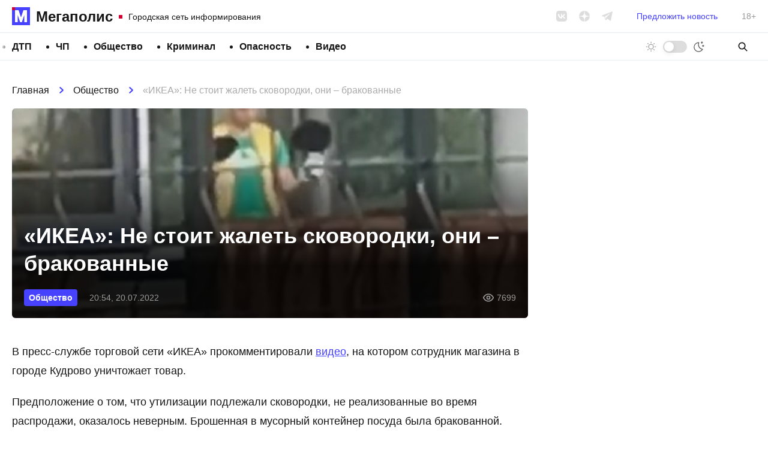

--- FILE ---
content_type: text/html; charset=UTF-8
request_url: https://megapolisonline.ru/ikea-ne-stoit-zhalet-skovorodki-oni-brakovannye/
body_size: 10887
content:
<!DOCTYPE html>
<html lang="ru" >
<head>
	<meta charset="UTF-8">
	<meta name="viewport" content="width=device-width, initial-scale=1, user-scalable=no">
	<meta http-equiv="X-UA-Compatible" content="ie=edge">
	
		<link rel="preconnect" href="https://cdn.advertronic.io">
		<link rel="preconnect" href="https://cdn.videotronic.io">
		<link rel="preload" href="https://cdn.advertronic.io/b/73d427c4-1ef9-4a29-b90a-fdd4e1433c2b.json" as="fetch" type="application/json" crossorigin>
	
	<title>«ИКЕА»: Не стоит жалеть сковородки, они – бракованные &#8212; Мегаполис</title>
<meta name='robots' content='max-image-preview:large' />
	<style>img:is([sizes="auto" i], [sizes^="auto," i]) { contain-intrinsic-size: 3000px 1500px }</style>
	<style id='classic-theme-styles-inline-css'>
/*! This file is auto-generated */
.wp-block-button__link{color:#fff;background-color:#32373c;border-radius:9999px;box-shadow:none;text-decoration:none;padding:calc(.667em + 2px) calc(1.333em + 2px);font-size:1.125em}.wp-block-file__button{background:#32373c;color:#fff;text-decoration:none}
</style>
<link rel='stylesheet' id='contact-form-7-css' href='https://megapolisonline.ru/content/plugins/contact-form-7/includes/css/styles.css?ver=6.1' media='all' />
<link rel='stylesheet' id='main-css' href='https://megapolisonline.ru/content/themes/megapolis/assets/css/main.css?ver=2.0.25-beta' media='all' />
<script src="https://polyfill.io/v3/polyfill.min.js?ver=6.8.3" id="polyfills-js" defer></script>
<script src="https://megapolisonline.ru/content/themes/megapolis/assets/js/app.js?ver=2.0.25-beta" id="app-js" defer></script>
<script src="https://cdn.viqeo.tv/js/vq_starter.js?ver=6.8.3" id="viqeo-js" defer></script>
<script src="https://jsn.24smi.net/smi.js?ver=6.8.3" id="24smi-js" defer></script>
<script src="https://data.videonow.ru?profile_id=5057433&amp;format=vast&amp;container=preroll&amp;ver=6.8.3" id="vn-sticky-js" defer></script>
<script src="https://cdn.advertronic.io/j/s.js?ver=6.8.3" id="advertronic-js" type="module" async></script>
<script id="advertronic-js-after">
		(window.advertronic = window.advertronic || {cmd:[]}).cmd.push({
			init:{userId: '73d427c4-1ef9-4a29-b90a-fdd4e1433c2b'}
		})
	
</script>
<script src="https://cdn.videotronic.io/js/videotronic.js?ver=6.8.3" id="videotronic-js" defer type="module" async></script>
<script id="videotronic-js-after">
		(window.videotronic = window.videotronic || {
			cmd: []
		}).cmd.push({
			init: {
				userId: '73d427c4-1ef9-4a29-b90a-fdd4e1433c2b'
			}
		})
	
</script>
<link rel="https://api.w.org/" href="https://megapolisonline.ru/wp-json/" /><link rel="alternate" title="JSON" type="application/json" href="https://megapolisonline.ru/wp-json/wp/v2/posts/193628" /><link rel="canonical" href="https://megapolisonline.ru/ikea-ne-stoit-zhalet-skovorodki-oni-brakovannye/" />
<link rel="alternate" title="oEmbed (JSON)" type="application/json+oembed" href="https://megapolisonline.ru/wp-json/oembed/1.0/embed?url=%2Fikea-ne-stoit-zhalet-skovorodki-oni-brakovannye%2F" />
<link rel="alternate" title="oEmbed (XML)" type="text/xml+oembed" href="https://megapolisonline.ru/wp-json/oembed/1.0/embed?url=%2Fikea-ne-stoit-zhalet-skovorodki-oni-brakovannye%2F&#038;format=xml" />

		<link rel="icon" href="https://megapolisonline.ru/content/themes/megapolis/assets/img/logo.svg?v=2" type="image/svg+xml" sizes="any">
		<link rel="alternate icon" href="https://megapolisonline.ru/content/themes/megapolis/assets/img/logo.png?v=2" type="image/png">
	
</head>
<body class="">

	

	<header class="header">
		<div class="header__inner">

			<a href="/" class="logo || is-top">
				<div class="logo__icon"></div>
				<div class="logo__name">Мегаполис</div>
				<div class="logo__desc">Городская сеть информирования</div>
			</a>

			<div class="socials || is-gray-dim" data-hidden="mobile">
				<a href="https://vk.com/megapolisonline" class="socials__item" data-type="vk" rel="nofollow" target="__blank"></a>
				<a href="https://dzen.ru/megapolisonline" class="socials__item" data-type="zen" rel="nofollow" target="__blank"></a>
				<a href="https://t.me/Megapolisonline" class="socials__item" data-type="tg" rel="nofollow" target="__blank"></a>
			</div>

			<a class="header__suggest" href="/suggest/" data-hidden="mobile">Предложить новость</a>

			<div class="header__age" data-hidden="mobile">18+</div>

			<div class="toggle-mode || no-labels" x-data="toggleMode"
				  data-visible="mobile">
				<div class="toggle-mode__label is-day" data-label="Светлая тема"></div>
				<div class="toggle-mode__control"></div>
				<div class="toggle-mode__label is-night" data-label="Тёмная тема"></div>
			</div>

		</div>
	</header>

	<nav class="nav-bar">
		<div class="nav-bar__inner">

			<ul class="menu"><li class="menu__item"><a class="menu__link" href="/category/dtp/">ДТП</a></li><li class="menu__item"><a class="menu__link" href="/category/chp/">ЧП</a></li><li class="menu__item"><a class="menu__link" href="/category/society/">Общество</a></li><li class="menu__item"><a class="menu__link" href="/category/kriminal/">Криминал</a></li><li class="menu__item"><a class="menu__link" href="/category/opasnost/">Опасность</a></li><li class="menu__item"><a class="menu__link" href="/category/video/">Видео</a></li></ul>
			<div class="toggle-mode || no-labels" x-data="toggleMode"
				  data-hidden="mobile">
				<div class="toggle-mode__label is-day" data-label="Светлая тема"></div>
				<div class="toggle-mode__control"></div>
				<div class="toggle-mode__label is-night" data-label="Тёмная тема"></div>
			</div>

			<form x-data="{s: ''}" :action="`/search/${s}/`" class="search" autocomplete="off">
				<input class="search__input" type="search" placeholder="Поиск" x-model="s" required>
				<button type="submit" class="search__btn"></button>
			</form>

		</div>
	</nav>

<section class="container">

	<div class="container__main || js-timeline" x-data="timeline">

		<article class="post" x-bind="post"
			data-get="/api/post/193617/"
			data-title="«ИКЕА»: Не стоит жалеть сковородки, они – бракованные"
			data-url="/ikea-ne-stoit-zhalet-skovorodki-oni-brakovannye/">

	<nav class="breadcrumbs" itemscope itemtype="https://schema.org/BreadcrumbList">
					<span class="breadcrumbs__link" itemprop="itemListElement" itemscope itemtype="https://schema.org/ListItem">
						<a href="https://megapolisonline.ru">Главная</a>
						<meta itemprop="item" content="https://megapolisonline.ru" />
						<meta itemprop="name" content="Главная" />
						<meta itemprop="position" content="1" />
					</span><span class="breadcrumbs__sep"></span>
					<span class="breadcrumbs__link" itemprop="itemListElement" itemscope itemtype="https://schema.org/ListItem">
						<a href="/category/society/">Общество</a>
						<meta itemprop="item" content="https://megapolisonline.ru/category/society/" />
						<meta itemprop="name" content="Общество" />
						<meta itemprop="position" content="2" />
					</span><span class="breadcrumbs__sep"></span>
					<span class="breadcrumbs__title" itemprop="itemListElement" itemscope itemtype="https://schema.org/ListItem">
						<span>«ИКЕА»: Не стоит жалеть сковородки, они – бракованные</span>
						<meta itemprop="item" content="https://megapolisonline.ru/ikea-ne-stoit-zhalet-skovorodki-oni-brakovannye/" />
						<meta itemprop="name" content="«ИКЕА»: Не стоит жалеть сковородки, они – бракованные" />
						<meta itemprop="position" content="3" />
					</span></nav>
	<div class="post__top">

		<h1 class="post__title">«ИКЕА»: Не стоит жалеть сковородки, они – бракованные</h1>

		<div class="post__meta">
			<div class="post__meta-terms">
								<a href="/category/society/" class="badge is-small">Общество</a>
							</div>
			<div class="post__meta-date">20:54, 20.07.2022</div>
			<div class="post__meta-views">7699</div>
		</div>

		<div class="post__thumbnail" x-bind="thumb">
			<img src="[data-uri]" data-src="https://megapolisonline.ru/content/uploads/2022/07/ukrkr.jpg"
				  class="post__thumbnail-pic" data-lazy>
		</div>
	</div>

	<div class="post__content has-no-embeds">
		<p>В пресс-службе торговой сети «ИКЕА» прокомментировали <a href="https://megapolisonline.ru/nozhom-po-serdtsu-peterburzhenka-snyala-na-video-kak-sotrudnik-ikei-unichtozhaet-nerasprodannyj-tovar/">видео</a>, на котором сотрудник магазина в городе Кудрово уничтожает товар.</p>
<p>Предположение о том, что утилизации подлежали сковородки, не реализованные во время распродажи, оказалось неверным. Брошенная в мусорный контейнер посуда была бракованной.</p>
<blockquote><p><em>«В случае отзыва или поступления некондиционного товара, партия уничтожается, чтобы товары ненадлежащего качества точно вышли из продажи», </em>— объяснили в пресс-службе, представителя которой цитирует «РИА Новости».</p></blockquote>
<p>Ранее «Мегаполис» рассказывал о том, как в магазине на проспекте Ветеранов пьяный вор-рецидивист <a href="https://megapolisonline.ru/v-magazine-na-prospekte-veteranov-pyanyj-vor-retsidivist-sygral-komediyu-revizor-i-popal-v-politsiyu/">разыграл комедию «Ревизор»</a> – и попал в полицию.</p>
<p>Подписывайтесь на <a href="https://zen.yandex.ru/megapolisonline">наш канале в «Яндекс.Дзене»</a>, где собираются самые крутые видео и интересные статьи «Мегаполиса»!</p>
	</div>

	<div class="dzen-danner">
		<div class="dzen-danner__text">
			Подписывайтесь на наш канал в &laquo;Яндекс.Дзене&raquo;, где
			собираются самые крутые видео и интересные статьи &laquo;Мегаполиса&raquo;!
		</div>
		<a href="https://dzen.ru/megapolisonline" class="dzen-danner__btn"
			rel="nofollow noopener noreferrer" target="__blank"><span>Перейти в <b>Дзен</b></span></a>
	</div>

	
	<div class="h-300 chunk ||">
		<advertronic-slot data-name="mp_split"></advertronic-slot>
	</div>

	
	<div class="post__bottom">
		<div class="post__bottom-author">Текст новости: Анастасия Петрова</div>
		<div class="post__bottom-date">20:54, 20.07.2022</div>
		<div class="post__bottom-views">7699</div>
	</div>

	<div class="post__share">
		<div class="post__share-caption">Поделитесь в соцсетях</div>

		<div class="socials">
			<a href="https://vk.com/share.php?url=https%3A%2F%2Fmegapolisonline.ru%2Fikea-ne-stoit-zhalet-skovorodki-oni-brakovannye%2F"
				class="socials__item | js-share" data-type="vk" rel="nofollow noopener noreferrer"
				target="__blank"></a>
			<a href="https://connect.ok.ru/offer?url=https%3A%2F%2Fmegapolisonline.ru%2Fikea-ne-stoit-zhalet-skovorodki-oni-brakovannye%2F&title=«ИКЕА»: Не стоит жалеть сковородки, они – бракованные"
				class="socials__item | js-share" data-type="ok"
				rel="nofollow noopener noreferrer" target="__blank"></a>
			<a href="https://t.me/share/url?url=https%3A%2F%2Fmegapolisonline.ru%2Fikea-ne-stoit-zhalet-skovorodki-oni-brakovannye%2F" class="socials__item"
				data-type="tg" rel="nofollow noopener noreferrer" target="__blank"></a>
			<a href="https://wa.me/?text=https%3A%2F%2Fmegapolisonline.ru%2Fikea-ne-stoit-zhalet-skovorodki-oni-brakovannye%2F" class="socials__item" data-type="wa"
				rel="nofollow noopener noreferrer" target="__blank"></a>
		</div>
	</div>

	<hr class="container__hr">

	
	<div class="h-350 chunk ||">
		<advertronic-slot data-name="mp_exchange"></advertronic-slot>
	</div>

	<hr class="container__hr">

	

</article>

	</div>
	<div class="container__side">

		<aside class="sidebar" x-data="sidebar">

		<div class="chunk || h-600">
		<advertronic-slot data-name="mp_side_1"></advertronic-slot>
	</div>
	
	<div class="news-box">
		<div class="news-box__top">
			<div class="news-box__caption">Последние новости</div>
					</div>
		<div class="news-box__scroll">
			<div class="news-box__list">
				
				<a href="/na-elaginom-ostrove-zapechatleli-perepelyatnika-priletevshego-ohotitsya-za-snegiryami-i-golubyami/" class="news-box__post">
					<div class="news-box__post-top">20:58, 17.01.2026</div>
					<div class="news-box__post-title">На Елагином острове запечатлели перепелятника, прилетевшего охотиться за снегирями и голубями</div>
				</a>

				
				<a href="/chego-dokopalsya-kak-v-90-e-v-kommunare-podrostok-izbil-pyatiklassnika-trebuya-ot-nego-poyasnit-sledstvennyj-komitet-nachal-proverku/" class="news-box__post">
					<div class="news-box__post-top">20:29, 17.01.2026</div>
					<div class="news-box__post-title">«Чего докопался, как в 90-е?» В Коммунаре подросток избил пятиклассника головой о скамейку, требуя «пояснить». СК начал проверку</div>
				</a>

				
				<a href="/politsiya-nashla-moshennika-kotoryj-zabral-u-86-letnego-pensionera-iz-nikolskogo-2-mln-rublej-zlodeya-iskali-pochti-poltora-mesyatsa-i-nashli-v-sizo-kuda-on-popal-za-takoe-zhe-prestuplenie-v-peterbur/" class="news-box__post">
					<div class="news-box__post-top">19:38, 17.01.2026</div>
					<div class="news-box__post-title">У 86-летнего пенсионера из Никольского мошенник забрал 2 млн рублей. Злодея искали почти полтора месяца и нашли в СИЗО, куда он попал за такое же преступление в Петербурге</div>
				</a>

				
				<a href="/ubijstvo-vo-dvore-mnogoetazhki-na-arhivnoj-ulitse-stalo-ugolovnym-delom-muzhchina-umiral-s-nozhom-v-grudi/" class="news-box__post">
					<div class="news-box__post-top">18:46, 17.01.2026</div>
					<div class="news-box__post-title">Убийство во дворе многоэтажки на Архивной улице стало уголовным делом. Мужчина умирал с ножом в груди</div>
				</a>

				
				<a href="/trehkomnatnuyu-kvartiru-v-gorode-kolpino-tushili-pochti-poltora-chasa-v-ogne-pogib-muzhchina-i-postradala-zhenshhina/" class="news-box__post">
					<div class="news-box__post-top">18:15, 17.01.2026</div>
					<div class="news-box__post-title">Трехкомнатную квартиру в городе Колпино тушили почти полтора часа. В огне погиб мужчина и пострадала женщина</div>
				</a>

				
				<a href="/na-ulitse-kollontaj-predpriimchivaya-para-ustroila-podpolnyj-igrovoj-klub-oni-umudrilis-vtisnut-v-obychnuyu-kvartiru-24-kompyutera-i-15-odnorukih-banditov/" class="news-box__post">
					<div class="news-box__post-top">17:45, 17.01.2026</div>
					<div class="news-box__post-title">На улице Коллонтай предприимчивая пара устроила подпольный игровой клуб. Они умудрились втиснуть в обычную квартиру 24 компьютера и 15 «одноруких бандитов»</div>
				</a>

				
				<a href="/v-5-m-predportovom-proezde-odnoglazyj-napal-na-mat-i-syna-s-nozhom-s-raneniyami-ih-uvezli-v-bolnitsu/" class="news-box__post">
					<div class="news-box__post-top">17:03, 17.01.2026</div>
					<div class="news-box__post-title">В 5-м Предпортовом проезде одноглазый мужчина в спортивных штанах порезал ножом мать и сына</div>
				</a>

				
				<a href="/na-zamerzshem-karere-v-shapkah-rebenok-neudachno-pokatalsya-na-vatrushke-on-udarilsya-golovoj-o-led-i-poteryal-soznanie/" class="news-box__post">
					<div class="news-box__post-top">16:16, 17.01.2026</div>
					<div class="news-box__post-title">На замерзшем карьере в Шапках ребенок неудачно покатался на ватрушке. Мальчик ударился головой о лед и потерял сознание, в скорую его несли на носилках</div>
				</a>

				
				<a href="/na-tihoj-ulitse-v-bugrah-polyhnuvshij-na-moroze-balkon-zastavil-evakuirovat-pochti-dva-desyatka-zhiltsov/" class="news-box__post">
					<div class="news-box__post-top">15:22, 17.01.2026</div>
					<div class="news-box__post-title">На Тихой улице в Буграх полыхнувший балкон выставил на утренний мороз почти два десятка жильцов</div>
				</a>

				
				<a href="/v-avtobuse-na-bajkonurskoj-ulitse-possorilis-passazhiry-zhenshhina-zalila-gazom-muzhchinu/" class="news-box__post">
					<div class="news-box__post-top">14:04, 17.01.2026</div>
					<div class="news-box__post-title">В автобусе на Байконурской улице поссорились пассажиры. Женщина залила мужчину перцем из баллончика</div>
				</a>

				
				<a href="/muzhchinu-razbivshego-steklo-v-dveri-tramvaya-na-pirogovskoj-naberezhnoj-iz-za-otkaza-pustit-ego-v-salon-lovili-tri-nedeli-pojmali/" class="news-box__post">
					<div class="news-box__post-top">11:55, 17.01.2026</div>
					<div class="news-box__post-title">Мужчину, разбившего стекло в двери трамвая на Пироговской набережной из-за отказа пустить его в салон, ловили три недели. Поймали</div>
				</a>

				
				<a href="/zdes-zhivet-pedofil-na-dveryah-kvartiry-i-paradnoj-v-dome-na-3-j-sovetskoj-neizvestnyj-obvinitel-ostavil-zhutkuyu-metku/" class="news-box__post">
					<div class="news-box__post-top">11:02, 17.01.2026</div>
					<div class="news-box__post-title">«Здесь живет педофил». На дверях квартиры и парадной в доме на 3-й Советской неизвестный обвинитель оставил жуткую метку, адресованную одному из жильцов</div>
				</a>

				
				<a href="/na-ulitse-kropotkina-ogon-ohvatil-kuhnyu-v-dvuhkomnatnoj-kvartire-mestnaya-zhitelnitsa-okazalas-v-bolnitse/" class="news-box__post">
					<div class="news-box__post-top">10:05, 17.01.2026</div>
					<div class="news-box__post-title">На улице Кропоткина огонь охватил кухню в двухкомнатной квартире. Местная жительница оказалась в больнице</div>
				</a>

				
				<a href="/bytovoj-konflikt-vo-dvore-mnogoetazhki-v-nevskom-rajone-zakonchilsya-ubijstvom/" class="news-box__post">
					<div class="news-box__post-top">23:01, 16.01.2026</div>
					<div class="news-box__post-title">Конфликт во дворе многоэтажки в Невском районе закончился убийством</div>
				</a>

				
				<a href="/peterburg-i-lenoblast-opublikovali-spiski-mest-gde-mozhno-okunutsya-v-prorub-vo-vremya-kreshheniya-vsego-33-kupeli/" class="news-box__post">
					<div class="news-box__post-top">22:07, 16.01.2026</div>
					<div class="news-box__post-title">Петербург и Ленобласть опубликовали списки мест, где можно окунуться в прорубь во время Крещения. Всего – 33 купели</div>
				</a>

				
				<a href="/parashyutnuyu-ulitsu-zalilo-vodoj-na-perekrestke-s-bajkonurskoj-bil-fontan/" class="news-box__post">
					<div class="news-box__post-top">21:14, 16.01.2026</div>
					<div class="news-box__post-title">Парашютную улицу залило водой: на перекрестке с Байконурской бил фонтан</div>
				</a>

				
				<a href="/zhitelya-orzhits-kotoryj-sperva-chut-ne-podzheg-kvartiru-a-pozzhe-siganul-s-pyatogo-etazha-i-napal-s-nozhom-na-politsejskih-posadili-na-23-goda/" class="news-box__post">
					<div class="news-box__post-top">20:21, 16.01.2026</div>
					<div class="news-box__post-title">Жителя Оржиц, который сперва чуть не поджег квартиру, а позже сиганул с пятого этажа и напал с ножом на полицейских, посадили на 23 года</div>
				</a>

				
				<a href="/v-krasnom-sele-kamaz-sbil-podrostka-na-zebre-yunoshu-uvezli-v-bolnitsu/" class="news-box__post">
					<div class="news-box__post-top">19:25, 16.01.2026</div>
					<div class="news-box__post-title">В Красном Селе КАМАЗ сбил подростка на зебре, юношу увезли в больницу</div>
				</a>

				
				<a href="/v-peterburge-nachali-nakazyvat-kurerov-vyshedshih-na-rabotu-bez-uniformy-16-chelovek-uzhe-oshtrafovano/" class="news-box__post">
					<div class="news-box__post-top">18:48, 16.01.2026</div>
					<div class="news-box__post-title">В Петербурге начали наказывать курьеров, вышедших на работу без униформы. 16 человек уже оштрафовано</div>
				</a>

				
				<a href="/zhitelya-zelenogorska-zapodozrili-v-iznasilovanii-devochki-zhivushhej-s-nim-v-odnoj-kvartire/" class="news-box__post">
					<div class="news-box__post-top">18:10, 16.01.2026</div>
					<div class="news-box__post-title">Жителя Зеленогорска заподозрили в изнасиловании девочки, живущей с ним в одной квартире</div>
				</a>

				
				<a href="/zhiteli-sadovodstv-u-mshinskoj-zhaluyutsya-na-volchyu-stayu-napadayushhuyu-na-sobak-i-koshek/" class="news-box__post">
					<div class="news-box__post-top">15:01, 16.01.2026</div>
					<div class="news-box__post-title">Жители садоводств у Мшинской жалуются на волчью стаю, нападающую на собак и кошек</div>
				</a>

				
				<a href="/v-koridore-odeneshsya-dyadya-posle-rajda-na-aprashke-siloviki-podnyali-na-nogi-obitatelej-zdeshnego-hostela-nashli-dva-kinzhala-i-23-nelegala/" class="news-box__post">
					<div class="news-box__post-top">13:56, 16.01.2026</div>
					<div class="news-box__post-title">«В коридоре оденешься, дядя!» После рейда на Апрашке силовики подняли на ноги обитателей здешнего хостела. Нашли два кинжала и 23 нелегала</div>
				</a>

				
				<a href="/volontery-koshkispasa-prazdnuyut-pobedu-nad-ryzhim-kotom-kotorogo-oni-dve-nedeli-vyzvolyali-iz-dymohoda-na-ulitse-chajkovskogo/" class="news-box__post">
					<div class="news-box__post-top">12:53, 16.01.2026</div>
					<div class="news-box__post-title">Волонтеры «Кошкиспаса» празднуют победу над рыжим котом, которого они две недели вызволяли из дымохода на улице Чайковского</div>
				</a>

				
				<a href="/benzovoz-s-polnoj-tsisternoj-oprokinulsya-pod-tihvinom-prishlos-perekryvat-federalnuyu-trassu/" class="news-box__post">
					<div class="news-box__post-top">11:18, 16.01.2026</div>
					<div class="news-box__post-title">Бензовоз с полной цистерной опрокинулся под Тихвином, пришлось перекрывать федеральную трассу</div>
				</a>

				
				<a href="/politsiya-ishhet-voditelya-sbezhavshego-s-mesta-dtp-s-gruzovikom-i-dvumya-legkovushkami-na-doroge-zhizni/" class="news-box__post">
					<div class="news-box__post-top">10:54, 16.01.2026</div>
					<div class="news-box__post-title">Полиция ищет водителя, сбежавшего с места ДТП с грузовиком и двумя легковушками на Дороге жизни.</div>
				</a>

				
				<a href="/v-zdanii-ovoshhebazy-na-prospekte-nepokorennyh-rodstvenniki-kavkaztsy-ustroili-mezhdu-soboj-shumnuyu-razborku-so-strelboj-pri-obyske-nashli-dva-pistoleta-i-boepripasy/" class="news-box__post">
					<div class="news-box__post-top">23:30, 15.01.2026</div>
					<div class="news-box__post-title">В здании овощебазы на проспекте Непокоренных родственники-кавказцы устроили между собой пьяную разборку со стрельбой. При обыске нашлись два пистолета и боеприпасы</div>
				</a>

				
				<a href="/biolog-glazkov-zapechatlel-v-odnom-iz-parkov-peterburga-ekzoticheskuyu-ptitsu-kotoraya-zhivet-u-nas-i-vyvodit-ptentsov-v-norah/" class="news-box__post">
					<div class="news-box__post-top">22:55, 15.01.2026</div>
					<div class="news-box__post-title">Биолог Глазков запечатлел в петербургском парке экзотическую птицу. Зимородки не всегда улетают в Африку и выводят птенцов в норах, которые сами же и роют</div>
				</a>

				
				<a href="/bezumnye-pokatushki-neadekvata-vchera-vecherom-v-krasnom-sele-vzbesivshijsya-krossover-snes-ograzhdenie-edva-ne-sbil-stolb-a-potom-i-peshehoda-na-zebre/" class="news-box__post">
					<div class="news-box__post-top">22:02, 15.01.2026</div>
					<div class="news-box__post-title">Безумные покатушки неадеквата. Вчера вечером в Красном Селе взбесившийся кроссовер снес ограждение, едва не сбил столб, а потом &#8212; и пешехода на зебре</div>
				</a>

				
				<a href="/v-pozhare-na-ulitse-solidarnosti-sgorela-kvartira-hozyajka-vyzhila-no-popala-v-bolnitsu-postradalo-kak-minimum-eshhe-odno-zhilishhe-a-vodoj-zalilo-ves-etazh/" class="news-box__post">
					<div class="news-box__post-top">21:21, 15.01.2026</div>
					<div class="news-box__post-title">В ночном пожаре на проспекте Солидарности сгорела квартира: 80-летнюю хозяйку вынесли на руках и отдали врачам. Росгвардия эвакуировала 20 жильцов</div>
				</a>

				
				<a href="/v-gorode-telmana-murmanchanin-na-opele-zalil-gazom-mestnogo-zhitelya-i-ego-malenkuyu-doch-u-ottsa-i-rebenka-ozhogi-glaz/" class="news-box__post">
					<div class="news-box__post-top">20:22, 15.01.2026</div>
					<div class="news-box__post-title">В городе Тельмана мурманчанин на «Опеле» обстрелял семью с маленьким ребенком из аэрозольного пистолета. У девочки и ее отца – ожоги глаз</div>
				</a>

				
			</div>
		</div>
	</div>

	<div class="chunk || is-50" x-data="chunk" data-url="/api/remote/chunks/vk/"></div>

		<div class="chunk || h-600">
		<advertronic-slot data-name="mp_side_2"></advertronic-slot>
	</div>
	
</aside>

	</div>

</section>

<footer class="footer">
	<div class="footer__inner">

		<div class="toggle-mode" x-data="toggleMode">
			<div class="toggle-mode__label is-day" data-label="Светлая тема"></div>
			<div class="toggle-mode__control"></div>
			<div class="toggle-mode__label is-night" data-label="Тёмная тема"></div>
		</div>

		<nav class="footer__nav">

			<ul class="menu"><li class="menu__item"><a class="menu__link" href="/category/dtp/">ДТП</a></li><li class="menu__item"><a class="menu__link" href="/category/chp/">ЧП</a></li><li class="menu__item"><a class="menu__link" href="/category/society/">Общество</a></li><li class="menu__item"><a class="menu__link" href="/category/kriminal/">Криминал</a></li><li class="menu__item"><a class="menu__link" href="/category/raznoe/">Разное</a></li><li class="menu__item"><a class="menu__link" href="/category/opasnost/">Опасность</a></li><li class="menu__item"><a class="menu__link" href="/category/video/">Видео</a></li></ul>
			<form x-data="{s: ''}" :action="`/search/${s}/`" class="search" autocomplete="off">
				<input class="search__input" type="search" placeholder="Поиск" x-model="s" required>
				<button type="submit" class="search__btn"></button>
			</form>

		</nav>

		<div class="footer__box">

			<a href="/" class="logo || is-bottom is-big">
				<div class="logo__icon"></div>
				<div class="logo__name">Мегаполис</div>
				<div class="logo__desc">Городская сеть информирования</div>
			</a>

			<nav class="footer__nav">

				<ul class="menu"><li class="menu__item"><a class="menu__link" href="/redaction/">Редакция</a></li><li class="menu__item"><a target="_blank" class="menu__link" rel="noopener" href="https://megapolisonline.ru/content/uploads/2022/11/KP-Megapolis-2022.pdf">Медиа кит</a></li><li class="menu__item"><a target="_blank" class="menu__link" rel="noopener" href="mailto:info@megapolisonline.ru">info@megapolisonline.ru</a></li><li class="menu__item"><a class="menu__link" href="/suggest/">Предложить новость</a></li></ul>
			</nav>

			<div class="socials || has-wide-gap">
				<a href="https://vk.com/megapolisonline" class="socials__item" data-type="vk"
					rel="nofollow" target="__blank"></a>
				<a href="https://dzen.ru/megapolisonline" class="socials__item" data-type="zen"
					rel="nofollow" target="__blank"></a>
				<a href="https://t.me/Megapolisonline" class="socials__item" data-type="tg"
					rel="nofollow" target="__blank"></a>
			</div>

		</div>

		<div class="footer__legal">
			<div class="footer__legal-item">
				&copy; megapolisonline.ru 2017 &mdash; 2026<br>
				Мегаполис &mdash; Городская сеть информирования и взаимопомощи
			</div>
			<div class="footer__legal-item">
				Свидетельство о регистрации СМИ. Номер: ЭЛ &numero; ФС 77 &ndash; 76121 выдано
				Федеральной службой по надзору в сфере связи, информационных технологий
				и массовых коммуникаций (Роскомнадзор) 12 июля 2019 года
			</div>
			<div class="footer__legal-item">
				Учредитель: Общество с ограниченной ответственностью "ГСИиВ"<br>
				Главный редактор: Анастасия Петрова news@megapolisonline.ru
			</div>
			<div class="footer__legal-item">
				Почтовый адрес редакции: Санкт-Петербург, Россия, 196158, вн.тер. г. Муниципальный Округ
				Звездное, ш. Московское, дом 3, корпус 5, строение 1, помещение 111Н<br>
				Телефон редакции: +79062463704
			</div>
		</div>

		<div class="footer__age">18+</div>

	</div>
</footer>

<script type="speculationrules">
{"prefetch":[{"source":"document","where":{"and":[{"href_matches":"\/*"},{"not":{"href_matches":["\/core\/wp-*.php","\/core\/wp-admin\/*","\/content\/uploads\/*","\/content\/*","\/content\/plugins\/*","\/content\/themes\/megapolis\/*","\/*\\?(.+)"]}},{"not":{"selector_matches":"a[rel~=\"nofollow\"]"}},{"not":{"selector_matches":".no-prefetch, .no-prefetch a"}}]},"eagerness":"conservative"}]}
</script>

<!-- Kama Breadcrumbs JSON-LD -->
<script type="application/ld+json">{
    "@context": "https://schema.org",
    "@type": "BreadcrumbList",
    "itemListElement": [
        {
            "@type": "ListItem",
            "position": 1,
            "name": "Главная",
            "item": "https://megapolisonline.ru"
        },
        {
            "@type": "ListItem",
            "position": 2,
            "name": "Общество",
            "item": "https://megapolisonline.ru/category/society/"
        },
        {
            "@type": "ListItem",
            "position": 3,
            "name": "«ИКЕА»: Не стоит жалеть сковородки, они – бракованные",
            "item": "https://megapolisonline.ru/ikea-ne-stoit-zhalet-skovorodki-oni-brakovannye/"
        }
    ]
}</script>
<script src="https://megapolisonline.ru/core/wp-includes/js/dist/hooks.min.js?ver=4d63a3d491d11ffd8ac6" id="wp-hooks-js" defer></script>
<script src="https://megapolisonline.ru/core/wp-includes/js/dist/i18n.min.js?ver=5e580eb46a90c2b997e6" id="wp-i18n-js" defer></script>
<script id="wp-i18n-js-after">
wp.i18n.setLocaleData( { 'text direction\u0004ltr': [ 'ltr' ] } );
</script>
<script src="https://megapolisonline.ru/content/plugins/contact-form-7/includes/swv/js/index.js?ver=6.1" id="swv-js" defer></script>
<script id="contact-form-7-js-translations">
( function( domain, translations ) {
	var localeData = translations.locale_data[ domain ] || translations.locale_data.messages;
	localeData[""].domain = domain;
	wp.i18n.setLocaleData( localeData, domain );
} )( "contact-form-7", {"translation-revision-date":"2025-06-26 17:48:45+0000","generator":"GlotPress\/4.0.1","domain":"messages","locale_data":{"messages":{"":{"domain":"messages","plural-forms":"nplurals=3; plural=(n % 10 == 1 && n % 100 != 11) ? 0 : ((n % 10 >= 2 && n % 10 <= 4 && (n % 100 < 12 || n % 100 > 14)) ? 1 : 2);","lang":"ru"},"This contact form is placed in the wrong place.":["\u042d\u0442\u0430 \u043a\u043e\u043d\u0442\u0430\u043a\u0442\u043d\u0430\u044f \u0444\u043e\u0440\u043c\u0430 \u0440\u0430\u0437\u043c\u0435\u0449\u0435\u043d\u0430 \u0432 \u043d\u0435\u043f\u0440\u0430\u0432\u0438\u043b\u044c\u043d\u043e\u043c \u043c\u0435\u0441\u0442\u0435."],"Error:":["\u041e\u0448\u0438\u0431\u043a\u0430:"]}},"comment":{"reference":"includes\/js\/index.js"}} );
</script>
<script id="contact-form-7-js-before">
var wpcf7 = {
    "api": {
        "root": "https:\/\/megapolisonline.ru\/wp-json\/",
        "namespace": "contact-form-7\/v1"
    }
};
</script>
<script src="https://megapolisonline.ru/content/plugins/contact-form-7/includes/js/index.js?ver=6.1" id="contact-form-7-js" defer></script>


<advertronic-slot data-name="mp_fullscreen"></advertronic-slot>
<advertronic-slot data-name="mp_float"></advertronic-slot>




<!-- Yandex.Metrika counter -->
<script>
(function(m, e, t, r, i, k, a) {
	m[i] = m[i] || function() {
		(m[i].a = m[i].a || []).push(arguments)
	};
	m[i].l = 1 * new Date();
	k = e.createElement(t), a = e.getElementsByTagName(t)[0], k.async = 1, k.src = r, a.parentNode
		.insertBefore(k, a)
})
(window, document, "script", "https://mc.yandex.ru/metrika/tag.js", "ym");

ym(48589292, "init", {
	clickmap: true,
	trackLinks: true,
	accurateTrackBounce: true
});
</script>
<noscript>
	<div><img src="https://mc.yandex.ru/watch/48589292" style="position:absolute; left:-9999px;"
			  alt="" /></div>
</noscript>
<!-- /Yandex.Metrika counter -->

<!-- Global site tag (gtag.js) - Google Analytics -->
<script async src="https://www.googletagmanager.com/gtag/js?id=UA-129101820-1"></script>
<script>
window.dataLayer = window.dataLayer || [];

function gtag() {
	dataLayer.push(arguments);
}

gtag('js', new Date());

gtag('config', 'UA-129101820-1');
</script>

</body>
</html>

--- FILE ---
content_type: text/html; charset=UTF-8
request_url: https://megapolisonline.ru/api/post/193617/
body_size: 7230
content:
<article class="post" x-bind="post"
			data-get="/api/post/193600/"
			data-title="«Ave Hova!» Уголовное дело Хованского состарилось – и его закрыли"
			data-url="/ave-hova-ugolovnoe-delo-hovanskogo-sostarilos-i-ego-zakryli/">

	
	<div class="post__top">

		<h1 class="post__title">«Ave Hova!» Уголовное дело Хованского состарилось – и его закрыли</h1>

		<div class="post__meta">
			<div class="post__meta-terms">
								<a href="/category/kriminal/" class="badge is-small">Криминал</a>
								<a href="/category/society/" class="badge is-small">Общество</a>
							</div>
			<div class="post__meta-date">20:27, 20.07.2022</div>
			<div class="post__meta-views">2355</div>
		</div>

		<div class="post__thumbnail" x-bind="thumb">
			<img src="[data-uri]" data-src="https://megapolisonline.ru/content/uploads/2022/07/Hovanskij-delo-zakryto_Foto-t.me_freehovan.jpg"
				  class="post__thumbnail-pic" data-lazy>
		</div>
	</div>

	<div class="post__content has-no-embeds">
		<p>Суд в Петербурге вынес постановление о прекращении уголовного преследования звезды Ютуба Юрия Хованского в связи с истечением срока давности.</p>
<p>Решение принял 20 июля 2-й Западный окружной военный суд на базе 1-го Западного окружного военного суда, сообщает объединенная пресс-служба судов Петербурга.</p>
<blockquote><p><em>«Суд уголовное дело, уголовное преследование в отношении Хованского прекратил, в связи с истечением сроков давности привлечения к уголовной ответственности», </em>- говорится в сообщении.</p></blockquote>
<figure class="gallery columns-4 is-slider" x-data="slider">
			<figure class="single-image">
				<a href="https://megapolisonline.ru/content/uploads/2022/07/photo_2021-06-10_18-40-47-4.jpg">
					<img decoding="async" data-lazy src="[data-uri]" data-src="https://megapolisonline.ru/content/uploads/2022/07/photo_2021-06-10_18-40-47-4.jpg" data-size="1280x853">
				</a>
			</figure>
			<figure class="single-image">
				<a href="https://megapolisonline.ru/content/uploads/2022/07/photo_2021-06-10_18-40-47-3.jpg">
					<img decoding="async" data-lazy src="[data-uri]" data-src="https://megapolisonline.ru/content/uploads/2022/07/photo_2021-06-10_18-40-47-3.jpg" data-size="1280x853">
				</a>
			</figure>
			<figure class="single-image">
				<a href="https://megapolisonline.ru/content/uploads/2022/07/photo_2021-06-10_18-40-47-2.jpg">
					<img decoding="async" data-lazy src="[data-uri]" data-src="https://megapolisonline.ru/content/uploads/2022/07/photo_2021-06-10_18-40-47-2.jpg" data-size="654x386">
				</a>
			</figure>
			<figure class="single-image">
				<a href="https://megapolisonline.ru/content/uploads/2022/07/photo_2021-06-10_18-40-47.jpg">
					<img decoding="async" data-lazy src="[data-uri]" data-src="https://megapolisonline.ru/content/uploads/2022/07/photo_2021-06-10_18-40-47.jpg" data-size="1280x853">
				</a>
			</figure>
			<figure class="single-image">
				<a href="https://megapolisonline.ru/content/uploads/2022/07/photo_2021-06-10_18-40-46-3.jpg">
					<img decoding="async" data-lazy src="[data-uri]" data-src="https://megapolisonline.ru/content/uploads/2022/07/photo_2021-06-10_18-40-46-3.jpg" data-size="1280x853">
				</a>
			</figure>
			<figure class="single-image">
				<a href="https://megapolisonline.ru/content/uploads/2022/07/photo_2021-06-10_18-40-46-2.jpg">
					<img decoding="async" data-lazy src="[data-uri]" data-src="https://megapolisonline.ru/content/uploads/2022/07/photo_2021-06-10_18-40-46-2.jpg" data-size="1280x853">
				</a>
			</figure>
			<figure class="single-image">
				<a href="https://megapolisonline.ru/content/uploads/2022/07/photo_2021-06-10_18-40-46.jpg">
					<img decoding="async" data-lazy src="[data-uri]" data-src="https://megapolisonline.ru/content/uploads/2022/07/photo_2021-06-10_18-40-46.jpg" data-size="1280x853">
				</a>
			</figure></figure>
<p><em>Фото: объединенная пресс-служба судов СПб</em></p>
<p>Решено также отменить меру пресечения в виде запрета определенных действий. Запрет перестанет действовать с момента вступления в силу решения суда, уточняют сторонники блогера в телеграм-канале «#ХованскийНеТеррорист».</p>
<blockquote><p><em>«Спасибо адвокатам, правозащитникам, активистам и всем публичным людям, которые заступились за Юру. Отдельная благодарность всем тем, кто поддерживал кампанию репостами, пикетами и приходил к зданию суда. Спасибо всем! Ave Hova!» -</em> пишет группа поддержки.</p></blockquote>
<p><img loading="lazy" decoding="async" width="1280" height="960" class="alignnone size-full wp-image-193625" src="https://megapolisonline.ru/content/uploads/2022/07/photo_2022-07-20_16-14-56.jpg" alt="" /><br />
<em>Юрий Хованский с адвокатами Александром Передруком и Никитой Тимофеевым. Фото: t.me/freehovan</em></p>
<p>Напомним, Юрия Хованского <a href="https://megapolisonline.ru/videoblogera-yuriya-hovanskogo-zaderzhali-v-peterburge-za-pesnyu-o-terakte-na-dubrovke/"><em><strong>задержали</strong></em></a> 8 июня в его квартире и обвинили в оправдании терроризма по статье 205.2 УК РФ из-за исполнения им песни, посвященной теракту с захватом заложников во время мюзикла «Норд-Ост» в Москве.</p>
<p>Следствие пыталось доказать, что Хованский исполнил эту песню в 2018 году, сам же блогер настаивал, что это было в 2012-м. Дата играла ключевое значение: вмененная молодому человеку статья появилась в Уголовном кодексе РФ в 2016 году и осудить его могли лишь в том случае, если песня была спета после этого. Защите удалось доказать, что инкриминируемое злодеяние имело место в 2012-м.</p>
<p>Хованский много раз выражал искреннее раскаяние в том, что спел песню. Вместе с тем он и его адвокаты называли расследование <a href="https://megapolisonline.ru/yurij-hovanskij-podal-zhalobu-v-espch-bloger-izmozhden-i-podavlen/"><strong><em>беззаконным.</em></strong></a> В конце ноября блогер обращался к общественности <a href="https://megapolisonline.ru/bez-vas-oni-prosto-menya-ubyut-yurij-hovanskij-napisal-otchayannoe-pismo-iz-sizo/"><em><strong>с открытым письмом</strong></em></a>, в котором рассказывал об угрозах со стороны следователя в свой адрес и в адрес своей девушки. Позже стало известно, что свидетели обвинения, якобы слышавшие песню в исполнении Хованского в 2018 году, <a href="https://megapolisonline.ru/lyudi-obvinyayushhie-hovanskogo-v-prestuplenii-okazalis-byvshimi-operativnikami-politsii/"><strong><em>являются бывшими оперативниками полиции.</em></strong></a></p>
<p>В конце декабря 2021 года Хованскому изменили меру пресечения – вместо ареста он получил запрет определенных действий. У здания суда, откуда блогер отправился домой, его <a href="https://megapolisonline.ru/hovanskogo-otpustili-na-ulitse-ego-vstretila-bolshaya-tolpa/"><strong><em>встречала большая толпа.</em></strong></a></p>
<p>Подписывайтесь на <a href="https://zen.yandex.ru/megapolisonline">наш канале в «Яндекс.Дзене»</a>, где собираются самые крутые видео и интересные статьи «Мегаполиса»!</p>
	</div>

	<div class="dzen-danner">
		<div class="dzen-danner__text">
			Подписывайтесь на наш канал в &laquo;Яндекс.Дзене&raquo;, где
			собираются самые крутые видео и интересные статьи &laquo;Мегаполиса&raquo;!
		</div>
		<a href="https://dzen.ru/megapolisonline" class="dzen-danner__btn"
			rel="nofollow noopener noreferrer" target="__blank"><span>Перейти в <b>Дзен</b></span></a>
	</div>

	
	<div class="h-300 chunk ||">
		<advertronic-slot data-name="mp_split"></advertronic-slot>
	</div>

	
	<div class="post__bottom">
		<div class="post__bottom-author">Текст новости: Анастасия Петрова</div>
		<div class="post__bottom-date">20:27, 20.07.2022</div>
		<div class="post__bottom-views">2355</div>
	</div>

	<div class="post__share">
		<div class="post__share-caption">Поделитесь в соцсетях</div>

		<div class="socials">
			<a href="https://vk.com/share.php?url=https%3A%2F%2Fmegapolisonline.ru%2Fave-hova-ugolovnoe-delo-hovanskogo-sostarilos-i-ego-zakryli%2F"
				class="socials__item | js-share" data-type="vk" rel="nofollow noopener noreferrer"
				target="__blank"></a>
			<a href="https://connect.ok.ru/offer?url=https%3A%2F%2Fmegapolisonline.ru%2Fave-hova-ugolovnoe-delo-hovanskogo-sostarilos-i-ego-zakryli%2F&title=«Ave Hova!» Уголовное дело Хованского состарилось – и его закрыли"
				class="socials__item | js-share" data-type="ok"
				rel="nofollow noopener noreferrer" target="__blank"></a>
			<a href="https://t.me/share/url?url=https%3A%2F%2Fmegapolisonline.ru%2Fave-hova-ugolovnoe-delo-hovanskogo-sostarilos-i-ego-zakryli%2F" class="socials__item"
				data-type="tg" rel="nofollow noopener noreferrer" target="__blank"></a>
			<a href="https://wa.me/?text=https%3A%2F%2Fmegapolisonline.ru%2Fave-hova-ugolovnoe-delo-hovanskogo-sostarilos-i-ego-zakryli%2F" class="socials__item" data-type="wa"
				rel="nofollow noopener noreferrer" target="__blank"></a>
		</div>
	</div>

	<hr class="container__hr">

	

</article>


--- FILE ---
content_type: text/html; charset=utf-8
request_url: https://www.google.com/recaptcha/api2/aframe
body_size: 265
content:
<!DOCTYPE HTML><html><head><meta http-equiv="content-type" content="text/html; charset=UTF-8"></head><body><script nonce="HYzAHu0dnseom1M2vST8Gg">/** Anti-fraud and anti-abuse applications only. See google.com/recaptcha */ try{var clients={'sodar':'https://pagead2.googlesyndication.com/pagead/sodar?'};window.addEventListener("message",function(a){try{if(a.source===window.parent){var b=JSON.parse(a.data);var c=clients[b['id']];if(c){var d=document.createElement('img');d.src=c+b['params']+'&rc='+(localStorage.getItem("rc::a")?sessionStorage.getItem("rc::b"):"");window.document.body.appendChild(d);sessionStorage.setItem("rc::e",parseInt(sessionStorage.getItem("rc::e")||0)+1);localStorage.setItem("rc::h",'1768682409019');}}}catch(b){}});window.parent.postMessage("_grecaptcha_ready", "*");}catch(b){}</script></body></html>

--- FILE ---
content_type: application/javascript
request_url: https://megapolisonline.ru/content/themes/megapolis/assets/js/app.js?ver=2.0.25-beta
body_size: 56905
content:
(()=>{var t,e,n,i={333:(t,e,n)=>{"use strict";!function(){if(void 0===window.Reflect||void 0===window.customElements||window.customElements.polyfillWrapFlushCallback)return;const t=HTMLElement,e=function(){return Reflect.construct(t,[],this.constructor)};window.HTMLElement=e,HTMLElement.prototype=t.prototype,HTMLElement.prototype.constructor=HTMLElement,Object.setPrototypeOf(HTMLElement,t)}(),function(t){function e(t,e,n){throw new t("Failed to execute 'requestSubmit' on 'HTMLFormElement': "+e+".",n)}"function"!=typeof t.requestSubmit&&(t.requestSubmit=function(t){t?(!function(t,n){t instanceof HTMLElement||e(TypeError,"parameter 1 is not of type 'HTMLElement'"),"submit"==t.type||e(TypeError,"The specified element is not a submit button"),t.form==n||e(DOMException,"The specified element is not owned by this form element","NotFoundError")}(t,this),t.click()):((t=document.createElement("input")).type="submit",t.hidden=!0,this.appendChild(t),t.click(),this.removeChild(t))})}(HTMLFormElement.prototype);const i=new WeakMap;function r(t){const e=function(t){const e=t instanceof Element?t:t instanceof Node?t.parentElement:null,n=e?e.closest("input, button"):null;return"submit"==(null==n?void 0:n.type)?n:null}(t.target);e&&e.form&&i.set(e.form,e)}var o,s,a,c,l,u;!function(){if("submitter"in Event.prototype)return;let t=window.Event.prototype;if("SubmitEvent"in window&&/Apple Computer/.test(navigator.vendor))t=window.SubmitEvent.prototype;else if("SubmitEvent"in window)return;addEventListener("click",r,!0),Object.defineProperty(t,"submitter",{get(){if("submit"==this.type&&this.target instanceof HTMLFormElement)return i.get(this.target)}})}(),function(t){t.eager="eager",t.lazy="lazy"}(o||(o={}));class h extends HTMLElement{static get observedAttributes(){return["disabled","complete","loading","src"]}constructor(){super(),this.loaded=Promise.resolve(),this.delegate=new h.delegateConstructor(this)}connectedCallback(){this.delegate.connect()}disconnectedCallback(){this.delegate.disconnect()}reload(){return this.delegate.sourceURLReloaded()}attributeChangedCallback(t){"loading"==t?this.delegate.loadingStyleChanged():"complete"==t?this.delegate.completeChanged():"src"==t?this.delegate.sourceURLChanged():this.delegate.disabledChanged()}get src(){return this.getAttribute("src")}set src(t){t?this.setAttribute("src",t):this.removeAttribute("src")}get loading(){return function(t){if("lazy"===t.toLowerCase())return o.lazy;return o.eager}(this.getAttribute("loading")||"")}set loading(t){t?this.setAttribute("loading",t):this.removeAttribute("loading")}get disabled(){return this.hasAttribute("disabled")}set disabled(t){t?this.setAttribute("disabled",""):this.removeAttribute("disabled")}get autoscroll(){return this.hasAttribute("autoscroll")}set autoscroll(t){t?this.setAttribute("autoscroll",""):this.removeAttribute("autoscroll")}get complete(){return!this.delegate.isLoading}get isActive(){return this.ownerDocument===document&&!this.isPreview}get isPreview(){var t,e;return null===(e=null===(t=this.ownerDocument)||void 0===t?void 0:t.documentElement)||void 0===e?void 0:e.hasAttribute("data-turbo-preview")}}function d(t){return new URL(t.toString(),document.baseURI)}function f(t){let e;return t.hash?t.hash.slice(1):(e=t.href.match(/#(.*)$/))?e[1]:void 0}function p(t,e){return d((null==e?void 0:e.getAttribute("formaction"))||t.getAttribute("action")||t.action)}function m(t){return(function(t){return function(t){return t.pathname.split("/").slice(1)}(t).slice(-1)[0]}(t).match(/\.[^.]*$/)||[])[0]||""}function g(t,e){const n=function(t){return e=t.origin+t.pathname,e.endsWith("/")?e:e+"/";var e}(e);return t.href===d(n).href||t.href.startsWith(n)}function v(t,e){return g(t,e)&&!!m(t).match(/^(?:|\.(?:htm|html|xhtml|php))$/)}function y(t){const e=f(t);return null!=e?t.href.slice(0,-(e.length+1)):t.href}function b(t){return y(t)}class w{constructor(t){this.response=t}get succeeded(){return this.response.ok}get failed(){return!this.succeeded}get clientError(){return this.statusCode>=400&&this.statusCode<=499}get serverError(){return this.statusCode>=500&&this.statusCode<=599}get redirected(){return this.response.redirected}get location(){return d(this.response.url)}get isHTML(){return this.contentType&&this.contentType.match(/^(?:text\/([^\s;,]+\b)?html|application\/xhtml\+xml)\b/)}get statusCode(){return this.response.status}get contentType(){return this.header("Content-Type")}get responseText(){return this.response.clone().text()}get responseHTML(){return this.isHTML?this.response.clone().text():Promise.resolve(void 0)}header(t){return this.response.headers.get(t)}}function S(t){if("false"==t.getAttribute("data-turbo-eval"))return t;{const e=document.createElement("script"),n=F("csp-nonce");return n&&(e.nonce=n),e.textContent=t.textContent,e.async=!1,function(t,e){for(const{name:n,value:i}of e.attributes)t.setAttribute(n,i)}(e,t),e}}function E(t,{target:e,cancelable:n,detail:i}={}){const r=new CustomEvent(t,{cancelable:n,bubbles:!0,composed:!0,detail:i});return e&&e.isConnected?e.dispatchEvent(r):document.documentElement.dispatchEvent(r),r}function _(){return new Promise((t=>requestAnimationFrame((()=>t()))))}function x(t=""){return(new DOMParser).parseFromString(t,"text/html")}function L(t,...e){const n=function(t,e){return t.reduce(((t,n,i)=>t+n+(null==e[i]?"":e[i])),"")}(t,e).replace(/^\n/,"").split("\n"),i=n[0].match(/^\s+/),r=i?i[0].length:0;return n.map((t=>t.slice(r))).join("\n")}function A(){return Array.from({length:36}).map(((t,e)=>8==e||13==e||18==e||23==e?"-":14==e?"4":19==e?(Math.floor(4*Math.random())+8).toString(16):Math.floor(15*Math.random()).toString(16))).join("")}function C(t,...e){for(const n of e.map((e=>null==e?void 0:e.getAttribute(t))))if("string"==typeof n)return n;return null}function k(...t){for(const e of t)"turbo-frame"==e.localName&&e.setAttribute("busy",""),e.setAttribute("aria-busy","true")}function T(...t){for(const e of t)"turbo-frame"==e.localName&&e.removeAttribute("busy"),e.removeAttribute("aria-busy")}function P(t,e=2e3){return new Promise((n=>{const i=()=>{t.removeEventListener("error",i),t.removeEventListener("load",i),n()};t.addEventListener("load",i,{once:!0}),t.addEventListener("error",i,{once:!0}),setTimeout(n,e)}))}function O(t){switch(t){case"replace":return history.replaceState;case"advance":case"restore":return history.pushState}}function I(...t){const e=C("data-turbo-action",...t);return function(t){return"advance"==t||"replace"==t||"restore"==t}(e)?e:null}function R(t){return document.querySelector(`meta[name="${t}"]`)}function F(t){const e=R(t);return e&&e.content}function M(t,e){var n;if(t instanceof Element)return t.closest(e)||M(t.assignedSlot||(null===(n=t.getRootNode())||void 0===n?void 0:n.host),e)}!function(t){t[t.get=0]="get",t[t.post=1]="post",t[t.put=2]="put",t[t.patch=3]="patch",t[t.delete=4]="delete"}(s||(s={}));class j{constructor(t,e,n,i=new URLSearchParams,r=null){this.abortController=new AbortController,this.resolveRequestPromise=t=>{},this.delegate=t,this.method=e,this.headers=this.defaultHeaders,this.body=i,this.url=n,this.target=r}get location(){return this.url}get params(){return this.url.searchParams}get entries(){return this.body?Array.from(this.body.entries()):[]}cancel(){this.abortController.abort()}async perform(){const{fetchOptions:t}=this;this.delegate.prepareRequest(this),await this.allowRequestToBeIntercepted(t);try{this.delegate.requestStarted(this);const e=await fetch(this.url.href,t);return await this.receive(e)}catch(t){if("AbortError"!==t.name)throw this.willDelegateErrorHandling(t)&&this.delegate.requestErrored(this,t),t}finally{this.delegate.requestFinished(this)}}async receive(t){const e=new w(t);return E("turbo:before-fetch-response",{cancelable:!0,detail:{fetchResponse:e},target:this.target}).defaultPrevented?this.delegate.requestPreventedHandlingResponse(this,e):e.succeeded?this.delegate.requestSucceededWithResponse(this,e):this.delegate.requestFailedWithResponse(this,e),e}get fetchOptions(){var t;return{method:s[this.method].toUpperCase(),credentials:"same-origin",headers:this.headers,redirect:"follow",body:this.isSafe?null:this.body,signal:this.abortSignal,referrer:null===(t=this.delegate.referrer)||void 0===t?void 0:t.href}}get defaultHeaders(){return{Accept:"text/html, application/xhtml+xml"}}get isSafe(){return this.method===s.get}get abortSignal(){return this.abortController.signal}acceptResponseType(t){this.headers.Accept=[t,this.headers.Accept].join(", ")}async allowRequestToBeIntercepted(t){const e=new Promise((t=>this.resolveRequestPromise=t));E("turbo:before-fetch-request",{cancelable:!0,detail:{fetchOptions:t,url:this.url,resume:this.resolveRequestPromise},target:this.target}).defaultPrevented&&await e}willDelegateErrorHandling(t){return!E("turbo:fetch-request-error",{target:this.target,cancelable:!0,detail:{request:this,error:t}}).defaultPrevented}}class N{constructor(t,e){this.started=!1,this.intersect=t=>{const e=t.slice(-1)[0];(null==e?void 0:e.isIntersecting)&&this.delegate.elementAppearedInViewport(this.element)},this.delegate=t,this.element=e,this.intersectionObserver=new IntersectionObserver(this.intersect)}start(){this.started||(this.started=!0,this.intersectionObserver.observe(this.element))}stop(){this.started&&(this.started=!1,this.intersectionObserver.unobserve(this.element))}}class H{static wrap(t){return"string"==typeof t?new this(function(t){const e=document.createElement("template");return e.innerHTML=t,e.content}(t)):t}constructor(t){this.fragment=function(t){for(const e of t.querySelectorAll("turbo-stream")){const t=document.importNode(e,!0);for(const e of t.templateElement.content.querySelectorAll("script"))e.replaceWith(S(e));e.replaceWith(t)}return t}(t)}}H.contentType="text/vnd.turbo-stream.html",function(t){t[t.initialized=0]="initialized",t[t.requesting=1]="requesting",t[t.waiting=2]="waiting",t[t.receiving=3]="receiving",t[t.stopping=4]="stopping",t[t.stopped=5]="stopped"}(a||(a={})),function(t){t.urlEncoded="application/x-www-form-urlencoded",t.multipart="multipart/form-data",t.plain="text/plain"}(c||(c={}));class D{static confirmMethod(t,e,n){return Promise.resolve(confirm(t))}constructor(t,e,n,i=!1){this.state=a.initialized,this.delegate=t,this.formElement=e,this.submitter=n,this.formData=function(t,e){const n=new FormData(t),i=null==e?void 0:e.getAttribute("name"),r=null==e?void 0:e.getAttribute("value");i&&n.append(i,r||"");return n}(e,n),this.location=d(this.action),this.method==s.get&&function(t,e){const n=new URLSearchParams;for(const[t,i]of e)i instanceof File||n.append(t,i);t.search=n.toString()}(this.location,[...this.body.entries()]),this.fetchRequest=new j(this,this.method,this.location,this.body,this.formElement),this.mustRedirect=i}get method(){var t;return function(t){switch(t.toLowerCase()){case"get":return s.get;case"post":return s.post;case"put":return s.put;case"patch":return s.patch;case"delete":return s.delete}}(((null===(t=this.submitter)||void 0===t?void 0:t.getAttribute("formmethod"))||this.formElement.getAttribute("method")||"").toLowerCase())||s.get}get action(){var t;const e="string"==typeof this.formElement.action?this.formElement.action:null;return(null===(t=this.submitter)||void 0===t?void 0:t.hasAttribute("formaction"))?this.submitter.getAttribute("formaction")||"":this.formElement.getAttribute("action")||e||""}get body(){return this.enctype==c.urlEncoded||this.method==s.get?new URLSearchParams(this.stringFormData):this.formData}get enctype(){var t;return function(t){switch(t.toLowerCase()){case c.multipart:return c.multipart;case c.plain:return c.plain;default:return c.urlEncoded}}((null===(t=this.submitter)||void 0===t?void 0:t.getAttribute("formenctype"))||this.formElement.enctype)}get isSafe(){return this.fetchRequest.isSafe}get stringFormData(){return[...this.formData].reduce(((t,[e,n])=>t.concat("string"==typeof n?[[e,n]]:[])),[])}async start(){const{initialized:t,requesting:e}=a,n=C("data-turbo-confirm",this.submitter,this.formElement);if("string"==typeof n){if(!await D.confirmMethod(n,this.formElement,this.submitter))return}if(this.state==t)return this.state=e,this.fetchRequest.perform()}stop(){const{stopping:t,stopped:e}=a;if(this.state!=t&&this.state!=e)return this.state=t,this.fetchRequest.cancel(),!0}prepareRequest(t){if(!t.isSafe){const e=function(t){if(null!=t){const e=(document.cookie?document.cookie.split("; "):[]).find((e=>e.startsWith(t)));if(e){const t=e.split("=").slice(1).join("=");return t?decodeURIComponent(t):void 0}}}(F("csrf-param"))||F("csrf-token");e&&(t.headers["X-CSRF-Token"]=e)}this.requestAcceptsTurboStreamResponse(t)&&t.acceptResponseType(H.contentType)}requestStarted(t){var e;this.state=a.waiting,null===(e=this.submitter)||void 0===e||e.setAttribute("disabled",""),this.setSubmitsWith(),E("turbo:submit-start",{target:this.formElement,detail:{formSubmission:this}}),this.delegate.formSubmissionStarted(this)}requestPreventedHandlingResponse(t,e){this.result={success:e.succeeded,fetchResponse:e}}requestSucceededWithResponse(t,e){if(e.clientError||e.serverError)this.delegate.formSubmissionFailedWithResponse(this,e);else if(this.requestMustRedirect(t)&&function(t){return 200==t.statusCode&&!t.redirected}(e)){const t=new Error("Form responses must redirect to another location");this.delegate.formSubmissionErrored(this,t)}else this.state=a.receiving,this.result={success:!0,fetchResponse:e},this.delegate.formSubmissionSucceededWithResponse(this,e)}requestFailedWithResponse(t,e){this.result={success:!1,fetchResponse:e},this.delegate.formSubmissionFailedWithResponse(this,e)}requestErrored(t,e){this.result={success:!1,error:e},this.delegate.formSubmissionErrored(this,e)}requestFinished(t){var e;this.state=a.stopped,null===(e=this.submitter)||void 0===e||e.removeAttribute("disabled"),this.resetSubmitterText(),E("turbo:submit-end",{target:this.formElement,detail:Object.assign({formSubmission:this},this.result)}),this.delegate.formSubmissionFinished(this)}setSubmitsWith(){if(this.submitter&&this.submitsWith)if(this.submitter.matches("button"))this.originalSubmitText=this.submitter.innerHTML,this.submitter.innerHTML=this.submitsWith;else if(this.submitter.matches("input")){const t=this.submitter;this.originalSubmitText=t.value,t.value=this.submitsWith}}resetSubmitterText(){if(this.submitter&&this.originalSubmitText)if(this.submitter.matches("button"))this.submitter.innerHTML=this.originalSubmitText;else if(this.submitter.matches("input")){this.submitter.value=this.originalSubmitText}}requestMustRedirect(t){return!t.isSafe&&this.mustRedirect}requestAcceptsTurboStreamResponse(t){return!t.isSafe||function(t,...e){return e.some((e=>e&&e.hasAttribute(t)))}("data-turbo-stream",this.submitter,this.formElement)}get submitsWith(){var t;return null===(t=this.submitter)||void 0===t?void 0:t.getAttribute("data-turbo-submits-with")}}class B{constructor(t){this.element=t}get activeElement(){return this.element.ownerDocument.activeElement}get children(){return[...this.element.children]}hasAnchor(t){return null!=this.getElementForAnchor(t)}getElementForAnchor(t){return t?this.element.querySelector(`[id='${t}'], a[name='${t}']`):null}get isConnected(){return this.element.isConnected}get firstAutofocusableElement(){for(const t of this.element.querySelectorAll("[autofocus]"))if(null==t.closest("[inert], :disabled, [hidden], details:not([open]), dialog:not([open])"))return t;return null}get permanentElements(){return $(this.element)}getPermanentElementById(t){return q(this.element,t)}getPermanentElementMapForSnapshot(t){const e={};for(const n of this.permanentElements){const{id:i}=n,r=t.getPermanentElementById(i);r&&(e[i]=[n,r])}return e}}function q(t,e){return t.querySelector(`#${e}[data-turbo-permanent]`)}function $(t){return t.querySelectorAll("[id][data-turbo-permanent]")}class W{constructor(t,e){this.started=!1,this.submitCaptured=()=>{this.eventTarget.removeEventListener("submit",this.submitBubbled,!1),this.eventTarget.addEventListener("submit",this.submitBubbled,!1)},this.submitBubbled=t=>{if(!t.defaultPrevented){const e=t.target instanceof HTMLFormElement?t.target:void 0,n=t.submitter||void 0;e&&function(t,e){const n=(null==e?void 0:e.getAttribute("formmethod"))||t.getAttribute("method");return"dialog"!=n}(e,n)&&function(t,e){if((null==e?void 0:e.hasAttribute("formtarget"))||t.hasAttribute("target")){const n=(null==e?void 0:e.getAttribute("formtarget"))||t.target;for(const t of document.getElementsByName(n))if(t instanceof HTMLIFrameElement)return!1;return!0}return!0}(e,n)&&this.delegate.willSubmitForm(e,n)&&(t.preventDefault(),t.stopImmediatePropagation(),this.delegate.formSubmitted(e,n))}},this.delegate=t,this.eventTarget=e}start(){this.started||(this.eventTarget.addEventListener("submit",this.submitCaptured,!0),this.started=!0)}stop(){this.started&&(this.eventTarget.removeEventListener("submit",this.submitCaptured,!0),this.started=!1)}}class V{constructor(t,e){this.resolveRenderPromise=t=>{},this.resolveInterceptionPromise=t=>{},this.delegate=t,this.element=e}scrollToAnchor(t){const e=this.snapshot.getElementForAnchor(t);e?(this.scrollToElement(e),this.focusElement(e)):this.scrollToPosition({x:0,y:0})}scrollToAnchorFromLocation(t){this.scrollToAnchor(f(t))}scrollToElement(t){t.scrollIntoView()}focusElement(t){t instanceof HTMLElement&&(t.hasAttribute("tabindex")?t.focus():(t.setAttribute("tabindex","-1"),t.focus(),t.removeAttribute("tabindex")))}scrollToPosition({x:t,y:e}){this.scrollRoot.scrollTo(t,e)}scrollToTop(){this.scrollToPosition({x:0,y:0})}get scrollRoot(){return window}async render(t){const{isPreview:e,shouldRender:n,newSnapshot:i}=t;if(n)try{this.renderPromise=new Promise((t=>this.resolveRenderPromise=t)),this.renderer=t,await this.prepareToRenderSnapshot(t);const n=new Promise((t=>this.resolveInterceptionPromise=t)),r={resume:this.resolveInterceptionPromise,render:this.renderer.renderElement};this.delegate.allowsImmediateRender(i,r)||await n,await this.renderSnapshot(t),this.delegate.viewRenderedSnapshot(i,e),this.delegate.preloadOnLoadLinksForView(this.element),this.finishRenderingSnapshot(t)}finally{delete this.renderer,this.resolveRenderPromise(void 0),delete this.renderPromise}else this.invalidate(t.reloadReason)}invalidate(t){this.delegate.viewInvalidated(t)}async prepareToRenderSnapshot(t){this.markAsPreview(t.isPreview),await t.prepareToRender()}markAsPreview(t){t?this.element.setAttribute("data-turbo-preview",""):this.element.removeAttribute("data-turbo-preview")}async renderSnapshot(t){await t.render()}finishRenderingSnapshot(t){t.finishRendering()}}class z extends V{missing(){this.element.innerHTML='<strong class="turbo-frame-error">Content missing</strong>'}get snapshot(){return new B(this.element)}}class U{constructor(t,e){this.clickBubbled=t=>{this.respondsToEventTarget(t.target)?this.clickEvent=t:delete this.clickEvent},this.linkClicked=t=>{this.clickEvent&&this.respondsToEventTarget(t.target)&&t.target instanceof Element&&this.delegate.shouldInterceptLinkClick(t.target,t.detail.url,t.detail.originalEvent)&&(this.clickEvent.preventDefault(),t.preventDefault(),this.delegate.linkClickIntercepted(t.target,t.detail.url,t.detail.originalEvent)),delete this.clickEvent},this.willVisit=t=>{delete this.clickEvent},this.delegate=t,this.element=e}start(){this.element.addEventListener("click",this.clickBubbled),document.addEventListener("turbo:click",this.linkClicked),document.addEventListener("turbo:before-visit",this.willVisit)}stop(){this.element.removeEventListener("click",this.clickBubbled),document.removeEventListener("turbo:click",this.linkClicked),document.removeEventListener("turbo:before-visit",this.willVisit)}respondsToEventTarget(t){const e=t instanceof Element?t:t instanceof Node?t.parentElement:null;return e&&e.closest("turbo-frame, html")==this.element}}class G{constructor(t,e){this.started=!1,this.clickCaptured=()=>{this.eventTarget.removeEventListener("click",this.clickBubbled,!1),this.eventTarget.addEventListener("click",this.clickBubbled,!1)},this.clickBubbled=t=>{if(t instanceof MouseEvent&&this.clickEventIsSignificant(t)){const e=t.composedPath&&t.composedPath()[0]||t.target,n=this.findLinkFromClickTarget(e);if(n&&function(t){if(t.hasAttribute("target")){for(const e of document.getElementsByName(t.target))if(e instanceof HTMLIFrameElement)return!1;return!0}return!0}(n)){const e=this.getLocationForLink(n);this.delegate.willFollowLinkToLocation(n,e,t)&&(t.preventDefault(),this.delegate.followedLinkToLocation(n,e))}}},this.delegate=t,this.eventTarget=e}start(){this.started||(this.eventTarget.addEventListener("click",this.clickCaptured,!0),this.started=!0)}stop(){this.started&&(this.eventTarget.removeEventListener("click",this.clickCaptured,!0),this.started=!1)}clickEventIsSignificant(t){return!(t.target&&t.target.isContentEditable||t.defaultPrevented||t.which>1||t.altKey||t.ctrlKey||t.metaKey||t.shiftKey)}findLinkFromClickTarget(t){return M(t,"a[href]:not([target^=_]):not([download])")}getLocationForLink(t){return d(t.getAttribute("href")||"")}}class K{constructor(t,e){this.delegate=t,this.linkInterceptor=new G(this,e)}start(){this.linkInterceptor.start()}stop(){this.linkInterceptor.stop()}willFollowLinkToLocation(t,e,n){return this.delegate.willSubmitFormLinkToLocation(t,e,n)&&t.hasAttribute("data-turbo-method")}followedLinkToLocation(t,e){const n=document.createElement("form");for(const[t,i]of e.searchParams)n.append(Object.assign(document.createElement("input"),{type:"hidden",name:t,value:i}));const i=Object.assign(e,{search:""});n.setAttribute("data-turbo","true"),n.setAttribute("action",i.href),n.setAttribute("hidden","");const r=t.getAttribute("data-turbo-method");r&&n.setAttribute("method",r);const o=t.getAttribute("data-turbo-frame");o&&n.setAttribute("data-turbo-frame",o);const s=I(t);s&&n.setAttribute("data-turbo-action",s);const a=t.getAttribute("data-turbo-confirm");a&&n.setAttribute("data-turbo-confirm",a);t.hasAttribute("data-turbo-stream")&&n.setAttribute("data-turbo-stream",""),this.delegate.submittedFormLinkToLocation(t,e,n),document.body.appendChild(n),n.addEventListener("turbo:submit-end",(()=>n.remove()),{once:!0}),requestAnimationFrame((()=>n.requestSubmit()))}}class Y{static async preservingPermanentElements(t,e,n){const i=new this(t,e);i.enter(),await n(),i.leave()}constructor(t,e){this.delegate=t,this.permanentElementMap=e}enter(){for(const t in this.permanentElementMap){const[e,n]=this.permanentElementMap[t];this.delegate.enteringBardo(e,n),this.replaceNewPermanentElementWithPlaceholder(n)}}leave(){for(const t in this.permanentElementMap){const[e]=this.permanentElementMap[t];this.replaceCurrentPermanentElementWithClone(e),this.replacePlaceholderWithPermanentElement(e),this.delegate.leavingBardo(e)}}replaceNewPermanentElementWithPlaceholder(t){const e=function(t){const e=document.createElement("meta");return e.setAttribute("name","turbo-permanent-placeholder"),e.setAttribute("content",t.id),e}(t);t.replaceWith(e)}replaceCurrentPermanentElementWithClone(t){const e=t.cloneNode(!0);t.replaceWith(e)}replacePlaceholderWithPermanentElement(t){const e=this.getPlaceholderById(t.id);null==e||e.replaceWith(t)}getPlaceholderById(t){return this.placeholders.find((e=>e.content==t))}get placeholders(){return[...document.querySelectorAll("meta[name=turbo-permanent-placeholder][content]")]}}class X{constructor(t,e,n,i,r=!0){this.activeElement=null,this.currentSnapshot=t,this.newSnapshot=e,this.isPreview=i,this.willRender=r,this.renderElement=n,this.promise=new Promise(((t,e)=>this.resolvingFunctions={resolve:t,reject:e}))}get shouldRender(){return!0}get reloadReason(){}prepareToRender(){}finishRendering(){this.resolvingFunctions&&(this.resolvingFunctions.resolve(),delete this.resolvingFunctions)}async preservingPermanentElements(t){await Y.preservingPermanentElements(this,this.permanentElementMap,t)}focusFirstAutofocusableElement(){const t=this.connectedSnapshot.firstAutofocusableElement;(function(t){return t&&"function"==typeof t.focus})(t)&&t.focus()}enteringBardo(t){this.activeElement||t.contains(this.currentSnapshot.activeElement)&&(this.activeElement=this.currentSnapshot.activeElement)}leavingBardo(t){t.contains(this.activeElement)&&this.activeElement instanceof HTMLElement&&(this.activeElement.focus(),this.activeElement=null)}get connectedSnapshot(){return this.newSnapshot.isConnected?this.newSnapshot:this.currentSnapshot}get currentElement(){return this.currentSnapshot.element}get newElement(){return this.newSnapshot.element}get permanentElementMap(){return this.currentSnapshot.getPermanentElementMapForSnapshot(this.newSnapshot)}}class Z extends X{static renderElement(t,e){var n;const i=document.createRange();i.selectNodeContents(t),i.deleteContents();const r=e,o=null===(n=r.ownerDocument)||void 0===n?void 0:n.createRange();o&&(o.selectNodeContents(r),t.appendChild(o.extractContents()))}constructor(t,e,n,i,r,o=!0){super(e,n,i,r,o),this.delegate=t}get shouldRender(){return!0}async render(){await _(),this.preservingPermanentElements((()=>{this.loadFrameElement()})),this.scrollFrameIntoView(),await _(),this.focusFirstAutofocusableElement(),await _(),this.activateScriptElements()}loadFrameElement(){this.delegate.willRenderFrame(this.currentElement,this.newElement),this.renderElement(this.currentElement,this.newElement)}scrollFrameIntoView(){if(this.currentElement.autoscroll||this.newElement.autoscroll){const n=this.currentElement.firstElementChild,i=(t=this.currentElement.getAttribute("data-autoscroll-block"),e="end","end"==t||"start"==t||"center"==t||"nearest"==t?t:e),r=function(t,e){return"auto"==t||"smooth"==t?t:e}(this.currentElement.getAttribute("data-autoscroll-behavior"),"auto");if(n)return n.scrollIntoView({block:i,behavior:r}),!0}var t,e;return!1}activateScriptElements(){for(const t of this.newScriptElements){const e=S(t);t.replaceWith(e)}}get newScriptElements(){return this.currentElement.querySelectorAll("script")}}class J{static get defaultCSS(){return L`
      .turbo-progress-bar {
        position: fixed;
        display: block;
        top: 0;
        left: 0;
        height: 3px;
        background: #0076ff;
        z-index: 2147483647;
        transition:
          width ${J.animationDuration}ms ease-out,
          opacity ${J.animationDuration/2}ms ${J.animationDuration/2}ms ease-in;
        transform: translate3d(0, 0, 0);
      }
    `}constructor(){this.hiding=!1,this.value=0,this.visible=!1,this.trickle=()=>{this.setValue(this.value+Math.random()/100)},this.stylesheetElement=this.createStylesheetElement(),this.progressElement=this.createProgressElement(),this.installStylesheetElement(),this.setValue(0)}show(){this.visible||(this.visible=!0,this.installProgressElement(),this.startTrickling())}hide(){this.visible&&!this.hiding&&(this.hiding=!0,this.fadeProgressElement((()=>{this.uninstallProgressElement(),this.stopTrickling(),this.visible=!1,this.hiding=!1})))}setValue(t){this.value=t,this.refresh()}installStylesheetElement(){document.head.insertBefore(this.stylesheetElement,document.head.firstChild)}installProgressElement(){this.progressElement.style.width="0",this.progressElement.style.opacity="1",document.documentElement.insertBefore(this.progressElement,document.body),this.refresh()}fadeProgressElement(t){this.progressElement.style.opacity="0",setTimeout(t,1.5*J.animationDuration)}uninstallProgressElement(){this.progressElement.parentNode&&document.documentElement.removeChild(this.progressElement)}startTrickling(){this.trickleInterval||(this.trickleInterval=window.setInterval(this.trickle,J.animationDuration))}stopTrickling(){window.clearInterval(this.trickleInterval),delete this.trickleInterval}refresh(){requestAnimationFrame((()=>{this.progressElement.style.width=10+90*this.value+"%"}))}createStylesheetElement(){const t=document.createElement("style");return t.type="text/css",t.textContent=J.defaultCSS,this.cspNonce&&(t.nonce=this.cspNonce),t}createProgressElement(){const t=document.createElement("div");return t.className="turbo-progress-bar",t}get cspNonce(){return F("csp-nonce")}}J.animationDuration=300;class Q extends B{constructor(){super(...arguments),this.detailsByOuterHTML=this.children.filter((t=>!function(t){const e=t.localName;return"noscript"==e}(t))).map((t=>function(t){t.hasAttribute("nonce")&&t.setAttribute("nonce","");return t}(t))).reduce(((t,e)=>{const{outerHTML:n}=e,i=n in t?t[n]:{type:tt(e),tracked:et(e),elements:[]};return Object.assign(Object.assign({},t),{[n]:Object.assign(Object.assign({},i),{elements:[...i.elements,e]})})}),{})}get trackedElementSignature(){return Object.keys(this.detailsByOuterHTML).filter((t=>this.detailsByOuterHTML[t].tracked)).join("")}getScriptElementsNotInSnapshot(t){return this.getElementsMatchingTypeNotInSnapshot("script",t)}getStylesheetElementsNotInSnapshot(t){return this.getElementsMatchingTypeNotInSnapshot("stylesheet",t)}getElementsMatchingTypeNotInSnapshot(t,e){return Object.keys(this.detailsByOuterHTML).filter((t=>!(t in e.detailsByOuterHTML))).map((t=>this.detailsByOuterHTML[t])).filter((({type:e})=>e==t)).map((({elements:[t]})=>t))}get provisionalElements(){return Object.keys(this.detailsByOuterHTML).reduce(((t,e)=>{const{type:n,tracked:i,elements:r}=this.detailsByOuterHTML[e];return null!=n||i?r.length>1?[...t,...r.slice(1)]:t:[...t,...r]}),[])}getMetaValue(t){const e=this.findMetaElementByName(t);return e?e.getAttribute("content"):null}findMetaElementByName(t){return Object.keys(this.detailsByOuterHTML).reduce(((e,n)=>{const{elements:[i]}=this.detailsByOuterHTML[n];return function(t,e){const n=t.localName;return"meta"==n&&t.getAttribute("name")==e}(i,t)?i:e}),void 0)}}function tt(t){return function(t){const e=t.localName;return"script"==e}(t)?"script":function(t){const e=t.localName;return"style"==e||"link"==e&&"stylesheet"==t.getAttribute("rel")}(t)?"stylesheet":void 0}function et(t){return"reload"==t.getAttribute("data-turbo-track")}class nt extends B{static fromHTMLString(t=""){return this.fromDocument(x(t))}static fromElement(t){return this.fromDocument(t.ownerDocument)}static fromDocument({head:t,body:e}){return new this(e,new Q(t))}constructor(t,e){super(t),this.headSnapshot=e}clone(){const t=this.element.cloneNode(!0),e=this.element.querySelectorAll("select"),n=t.querySelectorAll("select");for(const[t,i]of e.entries()){const e=n[t];for(const t of e.selectedOptions)t.selected=!1;for(const t of i.selectedOptions)e.options[t.index].selected=!0}for(const e of t.querySelectorAll('input[type="password"]'))e.value="";return new nt(t,this.headSnapshot)}get headElement(){return this.headSnapshot.element}get rootLocation(){var t;return d(null!==(t=this.getSetting("root"))&&void 0!==t?t:"/")}get cacheControlValue(){return this.getSetting("cache-control")}get isPreviewable(){return"no-preview"!=this.cacheControlValue}get isCacheable(){return"no-cache"!=this.cacheControlValue}get isVisitable(){return"reload"!=this.getSetting("visit-control")}getSetting(t){return this.headSnapshot.getMetaValue(`turbo-${t}`)}}!function(t){t.visitStart="visitStart",t.requestStart="requestStart",t.requestEnd="requestEnd",t.visitEnd="visitEnd"}(l||(l={})),function(t){t.initialized="initialized",t.started="started",t.canceled="canceled",t.failed="failed",t.completed="completed"}(u||(u={}));const it={action:"advance",historyChanged:!1,visitCachedSnapshot:()=>{},willRender:!0,updateHistory:!0,shouldCacheSnapshot:!0,acceptsStreamResponse:!1};var rt,ot;!function(t){t[t.networkFailure=0]="networkFailure",t[t.timeoutFailure=-1]="timeoutFailure",t[t.contentTypeMismatch=-2]="contentTypeMismatch"}(rt||(rt={}));class st{constructor(t,e,n,i={}){this.identifier=A(),this.timingMetrics={},this.followedRedirect=!1,this.historyChanged=!1,this.scrolled=!1,this.shouldCacheSnapshot=!0,this.acceptsStreamResponse=!1,this.snapshotCached=!1,this.state=u.initialized,this.delegate=t,this.location=e,this.restorationIdentifier=n||A();const{action:r,historyChanged:o,referrer:s,snapshot:a,snapshotHTML:c,response:l,visitCachedSnapshot:h,willRender:d,updateHistory:f,shouldCacheSnapshot:p,acceptsStreamResponse:m}=Object.assign(Object.assign({},it),i);this.action=r,this.historyChanged=o,this.referrer=s,this.snapshot=a,this.snapshotHTML=c,this.response=l,this.isSamePage=this.delegate.locationWithActionIsSamePage(this.location,this.action),this.visitCachedSnapshot=h,this.willRender=d,this.updateHistory=f,this.scrolled=!d,this.shouldCacheSnapshot=p,this.acceptsStreamResponse=m}get adapter(){return this.delegate.adapter}get view(){return this.delegate.view}get history(){return this.delegate.history}get restorationData(){return this.history.getRestorationDataForIdentifier(this.restorationIdentifier)}get silent(){return this.isSamePage}start(){this.state==u.initialized&&(this.recordTimingMetric(l.visitStart),this.state=u.started,this.adapter.visitStarted(this),this.delegate.visitStarted(this))}cancel(){this.state==u.started&&(this.request&&this.request.cancel(),this.cancelRender(),this.state=u.canceled)}complete(){this.state==u.started&&(this.recordTimingMetric(l.visitEnd),this.state=u.completed,this.followRedirect(),this.followedRedirect||(this.adapter.visitCompleted(this),this.delegate.visitCompleted(this)))}fail(){this.state==u.started&&(this.state=u.failed,this.adapter.visitFailed(this))}changeHistory(){var t;if(!this.historyChanged&&this.updateHistory){const e=O(this.location.href===(null===(t=this.referrer)||void 0===t?void 0:t.href)?"replace":this.action);this.history.update(e,this.location,this.restorationIdentifier),this.historyChanged=!0}}issueRequest(){this.hasPreloadedResponse()?this.simulateRequest():this.shouldIssueRequest()&&!this.request&&(this.request=new j(this,s.get,this.location),this.request.perform())}simulateRequest(){this.response&&(this.startRequest(),this.recordResponse(),this.finishRequest())}startRequest(){this.recordTimingMetric(l.requestStart),this.adapter.visitRequestStarted(this)}recordResponse(t=this.response){if(this.response=t,t){const{statusCode:e}=t;at(e)?this.adapter.visitRequestCompleted(this):this.adapter.visitRequestFailedWithStatusCode(this,e)}}finishRequest(){this.recordTimingMetric(l.requestEnd),this.adapter.visitRequestFinished(this)}loadResponse(){if(this.response){const{statusCode:t,responseHTML:e}=this.response;this.render((async()=>{this.shouldCacheSnapshot&&this.cacheSnapshot(),this.view.renderPromise&&await this.view.renderPromise,at(t)&&null!=e?(await this.view.renderPage(nt.fromHTMLString(e),!1,this.willRender,this),this.performScroll(),this.adapter.visitRendered(this),this.complete()):(await this.view.renderError(nt.fromHTMLString(e),this),this.adapter.visitRendered(this),this.fail())}))}}getCachedSnapshot(){const t=this.view.getCachedSnapshotForLocation(this.location)||this.getPreloadedSnapshot();if(t&&(!f(this.location)||t.hasAnchor(f(this.location)))&&("restore"==this.action||t.isPreviewable))return t}getPreloadedSnapshot(){if(this.snapshotHTML)return nt.fromHTMLString(this.snapshotHTML)}hasCachedSnapshot(){return null!=this.getCachedSnapshot()}loadCachedSnapshot(){const t=this.getCachedSnapshot();if(t){const e=this.shouldIssueRequest();this.render((async()=>{this.cacheSnapshot(),this.isSamePage?this.adapter.visitRendered(this):(this.view.renderPromise&&await this.view.renderPromise,await this.view.renderPage(t,e,this.willRender,this),this.performScroll(),this.adapter.visitRendered(this),e||this.complete())}))}}followRedirect(){var t;this.redirectedToLocation&&!this.followedRedirect&&(null===(t=this.response)||void 0===t?void 0:t.redirected)&&(this.adapter.visitProposedToLocation(this.redirectedToLocation,{action:"replace",response:this.response,shouldCacheSnapshot:!1,willRender:!1}),this.followedRedirect=!0)}goToSamePageAnchor(){this.isSamePage&&this.render((async()=>{this.cacheSnapshot(),this.performScroll(),this.changeHistory(),this.adapter.visitRendered(this)}))}prepareRequest(t){this.acceptsStreamResponse&&t.acceptResponseType(H.contentType)}requestStarted(){this.startRequest()}requestPreventedHandlingResponse(t,e){}async requestSucceededWithResponse(t,e){const n=await e.responseHTML,{redirected:i,statusCode:r}=e;null==n?this.recordResponse({statusCode:rt.contentTypeMismatch,redirected:i}):(this.redirectedToLocation=e.redirected?e.location:void 0,this.recordResponse({statusCode:r,responseHTML:n,redirected:i}))}async requestFailedWithResponse(t,e){const n=await e.responseHTML,{redirected:i,statusCode:r}=e;null==n?this.recordResponse({statusCode:rt.contentTypeMismatch,redirected:i}):this.recordResponse({statusCode:r,responseHTML:n,redirected:i})}requestErrored(t,e){this.recordResponse({statusCode:rt.networkFailure,redirected:!1})}requestFinished(){this.finishRequest()}performScroll(){this.scrolled||this.view.forceReloaded||("restore"==this.action?this.scrollToRestoredPosition()||this.scrollToAnchor()||this.view.scrollToTop():this.scrollToAnchor()||this.view.scrollToTop(),this.isSamePage&&this.delegate.visitScrolledToSamePageLocation(this.view.lastRenderedLocation,this.location),this.scrolled=!0)}scrollToRestoredPosition(){const{scrollPosition:t}=this.restorationData;if(t)return this.view.scrollToPosition(t),!0}scrollToAnchor(){const t=f(this.location);if(null!=t)return this.view.scrollToAnchor(t),!0}recordTimingMetric(t){this.timingMetrics[t]=(new Date).getTime()}getTimingMetrics(){return Object.assign({},this.timingMetrics)}getHistoryMethodForAction(t){switch(t){case"replace":return history.replaceState;case"advance":case"restore":return history.pushState}}hasPreloadedResponse(){return"object"==typeof this.response}shouldIssueRequest(){return!this.isSamePage&&("restore"==this.action?!this.hasCachedSnapshot():this.willRender)}cacheSnapshot(){this.snapshotCached||(this.view.cacheSnapshot(this.snapshot).then((t=>t&&this.visitCachedSnapshot(t))),this.snapshotCached=!0)}async render(t){this.cancelRender(),await new Promise((t=>{this.frame=requestAnimationFrame((()=>t()))})),await t(),delete this.frame}cancelRender(){this.frame&&(cancelAnimationFrame(this.frame),delete this.frame)}}function at(t){return t>=200&&t<300}class ct{constructor(t){this.progressBar=new J,this.showProgressBar=()=>{this.progressBar.show()},this.session=t}visitProposedToLocation(t,e){this.navigator.startVisit(t,(null==e?void 0:e.restorationIdentifier)||A(),e)}visitStarted(t){this.location=t.location,t.loadCachedSnapshot(),t.issueRequest(),t.goToSamePageAnchor()}visitRequestStarted(t){this.progressBar.setValue(0),t.hasCachedSnapshot()||"restore"!=t.action?this.showVisitProgressBarAfterDelay():this.showProgressBar()}visitRequestCompleted(t){t.loadResponse()}visitRequestFailedWithStatusCode(t,e){switch(e){case rt.networkFailure:case rt.timeoutFailure:case rt.contentTypeMismatch:return this.reload({reason:"request_failed",context:{statusCode:e}});default:return t.loadResponse()}}visitRequestFinished(t){this.progressBar.setValue(1),this.hideVisitProgressBar()}visitCompleted(t){}pageInvalidated(t){this.reload(t)}visitFailed(t){}visitRendered(t){}formSubmissionStarted(t){this.progressBar.setValue(0),this.showFormProgressBarAfterDelay()}formSubmissionFinished(t){this.progressBar.setValue(1),this.hideFormProgressBar()}showVisitProgressBarAfterDelay(){this.visitProgressBarTimeout=window.setTimeout(this.showProgressBar,this.session.progressBarDelay)}hideVisitProgressBar(){this.progressBar.hide(),null!=this.visitProgressBarTimeout&&(window.clearTimeout(this.visitProgressBarTimeout),delete this.visitProgressBarTimeout)}showFormProgressBarAfterDelay(){null==this.formProgressBarTimeout&&(this.formProgressBarTimeout=window.setTimeout(this.showProgressBar,this.session.progressBarDelay))}hideFormProgressBar(){this.progressBar.hide(),null!=this.formProgressBarTimeout&&(window.clearTimeout(this.formProgressBarTimeout),delete this.formProgressBarTimeout)}reload(t){var e;E("turbo:reload",{detail:t}),window.location.href=(null===(e=this.location)||void 0===e?void 0:e.toString())||window.location.href}get navigator(){return this.session.navigator}}class lt{constructor(){this.selector="[data-turbo-temporary]",this.deprecatedSelector="[data-turbo-cache=false]",this.started=!1,this.removeTemporaryElements=t=>{for(const t of this.temporaryElements)t.remove()}}start(){this.started||(this.started=!0,addEventListener("turbo:before-cache",this.removeTemporaryElements,!1))}stop(){this.started&&(this.started=!1,removeEventListener("turbo:before-cache",this.removeTemporaryElements,!1))}get temporaryElements(){return[...document.querySelectorAll(this.selector),...this.temporaryElementsWithDeprecation]}get temporaryElementsWithDeprecation(){const t=document.querySelectorAll(this.deprecatedSelector);return t.length&&console.warn(`The ${this.deprecatedSelector} selector is deprecated and will be removed in a future version. Use ${this.selector} instead.`),[...t]}}class ut{constructor(t,e){this.session=t,this.element=e,this.linkInterceptor=new U(this,e),this.formSubmitObserver=new W(this,e)}start(){this.linkInterceptor.start(),this.formSubmitObserver.start()}stop(){this.linkInterceptor.stop(),this.formSubmitObserver.stop()}shouldInterceptLinkClick(t,e,n){return this.shouldRedirect(t)}linkClickIntercepted(t,e,n){const i=this.findFrameElement(t);i&&i.delegate.linkClickIntercepted(t,e,n)}willSubmitForm(t,e){return null==t.closest("turbo-frame")&&this.shouldSubmit(t,e)&&this.shouldRedirect(t,e)}formSubmitted(t,e){const n=this.findFrameElement(t,e);n&&n.delegate.formSubmitted(t,e)}shouldSubmit(t,e){var n;const i=p(t,e),r=this.element.ownerDocument.querySelector('meta[name="turbo-root"]'),o=d(null!==(n=null==r?void 0:r.content)&&void 0!==n?n:"/");return this.shouldRedirect(t,e)&&v(i,o)}shouldRedirect(t,e){if(t instanceof HTMLFormElement?this.session.submissionIsNavigatable(t,e):this.session.elementIsNavigatable(t)){const n=this.findFrameElement(t,e);return!!n&&n!=t.closest("turbo-frame")}return!1}findFrameElement(t,e){const n=(null==e?void 0:e.getAttribute("data-turbo-frame"))||t.getAttribute("data-turbo-frame");if(n&&"_top"!=n){const t=this.element.querySelector(`#${n}:not([disabled])`);if(t instanceof h)return t}}}class ht{constructor(t){this.restorationIdentifier=A(),this.restorationData={},this.started=!1,this.pageLoaded=!1,this.onPopState=t=>{if(this.shouldHandlePopState()){const{turbo:e}=t.state||{};if(e){this.location=new URL(window.location.href);const{restorationIdentifier:t}=e;this.restorationIdentifier=t,this.delegate.historyPoppedToLocationWithRestorationIdentifier(this.location,t)}}},this.onPageLoad=async t=>{await Promise.resolve(),this.pageLoaded=!0},this.delegate=t}start(){this.started||(addEventListener("popstate",this.onPopState,!1),addEventListener("load",this.onPageLoad,!1),this.started=!0,this.replace(new URL(window.location.href)))}stop(){this.started&&(removeEventListener("popstate",this.onPopState,!1),removeEventListener("load",this.onPageLoad,!1),this.started=!1)}push(t,e){this.update(history.pushState,t,e)}replace(t,e){this.update(history.replaceState,t,e)}update(t,e,n=A()){const i={turbo:{restorationIdentifier:n}};t.call(history,i,"",e.href),this.location=e,this.restorationIdentifier=n}getRestorationDataForIdentifier(t){return this.restorationData[t]||{}}updateRestorationData(t){const{restorationIdentifier:e}=this,n=this.restorationData[e];this.restorationData[e]=Object.assign(Object.assign({},n),t)}assumeControlOfScrollRestoration(){var t;this.previousScrollRestoration||(this.previousScrollRestoration=null!==(t=history.scrollRestoration)&&void 0!==t?t:"auto",history.scrollRestoration="manual")}relinquishControlOfScrollRestoration(){this.previousScrollRestoration&&(history.scrollRestoration=this.previousScrollRestoration,delete this.previousScrollRestoration)}shouldHandlePopState(){return this.pageIsLoaded()}pageIsLoaded(){return this.pageLoaded||"complete"==document.readyState}}class dt{constructor(t){this.delegate=t}proposeVisit(t,e={}){this.delegate.allowsVisitingLocationWithAction(t,e.action)&&(v(t,this.view.snapshot.rootLocation)?this.delegate.visitProposedToLocation(t,e):window.location.href=t.toString())}startVisit(t,e,n={}){this.stop(),this.currentVisit=new st(this,d(t),e,Object.assign({referrer:this.location},n)),this.currentVisit.start()}submitForm(t,e){this.stop(),this.formSubmission=new D(this,t,e,!0),this.formSubmission.start()}stop(){this.formSubmission&&(this.formSubmission.stop(),delete this.formSubmission),this.currentVisit&&(this.currentVisit.cancel(),delete this.currentVisit)}get adapter(){return this.delegate.adapter}get view(){return this.delegate.view}get history(){return this.delegate.history}formSubmissionStarted(t){"function"==typeof this.adapter.formSubmissionStarted&&this.adapter.formSubmissionStarted(t)}async formSubmissionSucceededWithResponse(t,e){if(t==this.formSubmission){const n=await e.responseHTML;if(n){const i=t.isSafe;i||this.view.clearSnapshotCache();const{statusCode:r,redirected:o}=e,s={action:this.getActionForFormSubmission(t),shouldCacheSnapshot:i,response:{statusCode:r,responseHTML:n,redirected:o}};this.proposeVisit(e.location,s)}}}async formSubmissionFailedWithResponse(t,e){const n=await e.responseHTML;if(n){const t=nt.fromHTMLString(n);e.serverError?await this.view.renderError(t,this.currentVisit):await this.view.renderPage(t,!1,!0,this.currentVisit),this.view.scrollToTop(),this.view.clearSnapshotCache()}}formSubmissionErrored(t,e){console.error(e)}formSubmissionFinished(t){"function"==typeof this.adapter.formSubmissionFinished&&this.adapter.formSubmissionFinished(t)}visitStarted(t){this.delegate.visitStarted(t)}visitCompleted(t){this.delegate.visitCompleted(t)}locationWithActionIsSamePage(t,e){const n=f(t),i=f(this.view.lastRenderedLocation),r="restore"===e&&void 0===n;return"replace"!==e&&y(t)===y(this.view.lastRenderedLocation)&&(r||null!=n&&n!==i)}visitScrolledToSamePageLocation(t,e){this.delegate.visitScrolledToSamePageLocation(t,e)}get location(){return this.history.location}get restorationIdentifier(){return this.history.restorationIdentifier}getActionForFormSubmission({submitter:t,formElement:e}){return I(t,e)||"advance"}}!function(t){t[t.initial=0]="initial",t[t.loading=1]="loading",t[t.interactive=2]="interactive",t[t.complete=3]="complete"}(ot||(ot={}));class ft{constructor(t){this.stage=ot.initial,this.started=!1,this.interpretReadyState=()=>{const{readyState:t}=this;"interactive"==t?this.pageIsInteractive():"complete"==t&&this.pageIsComplete()},this.pageWillUnload=()=>{this.delegate.pageWillUnload()},this.delegate=t}start(){this.started||(this.stage==ot.initial&&(this.stage=ot.loading),document.addEventListener("readystatechange",this.interpretReadyState,!1),addEventListener("pagehide",this.pageWillUnload,!1),this.started=!0)}stop(){this.started&&(document.removeEventListener("readystatechange",this.interpretReadyState,!1),removeEventListener("pagehide",this.pageWillUnload,!1),this.started=!1)}pageIsInteractive(){this.stage==ot.loading&&(this.stage=ot.interactive,this.delegate.pageBecameInteractive())}pageIsComplete(){this.pageIsInteractive(),this.stage==ot.interactive&&(this.stage=ot.complete,this.delegate.pageLoaded())}get readyState(){return document.readyState}}class pt{constructor(t){this.started=!1,this.onScroll=()=>{this.updatePosition({x:window.pageXOffset,y:window.pageYOffset})},this.delegate=t}start(){this.started||(addEventListener("scroll",this.onScroll,!1),this.onScroll(),this.started=!0)}stop(){this.started&&(removeEventListener("scroll",this.onScroll,!1),this.started=!1)}updatePosition(t){this.delegate.scrollPositionChanged(t)}}class mt{render({fragment:t}){Y.preservingPermanentElements(this,function(t){const e=$(document.documentElement),n={};for(const i of e){const{id:e}=i;for(const r of t.querySelectorAll("turbo-stream")){const t=q(r.templateElement.content,e);t&&(n[e]=[i,t])}}return n}(t),(()=>document.documentElement.appendChild(t)))}enteringBardo(t,e){e.replaceWith(t.cloneNode(!0))}leavingBardo(){}}class gt{constructor(t){this.sources=new Set,this.started=!1,this.inspectFetchResponse=t=>{const e=function(t){var e;const n=null===(e=t.detail)||void 0===e?void 0:e.fetchResponse;if(n instanceof w)return n}(t);e&&function(t){var e;const n=null!==(e=t.contentType)&&void 0!==e?e:"";return n.startsWith(H.contentType)}(e)&&(t.preventDefault(),this.receiveMessageResponse(e))},this.receiveMessageEvent=t=>{this.started&&"string"==typeof t.data&&this.receiveMessageHTML(t.data)},this.delegate=t}start(){this.started||(this.started=!0,addEventListener("turbo:before-fetch-response",this.inspectFetchResponse,!1))}stop(){this.started&&(this.started=!1,removeEventListener("turbo:before-fetch-response",this.inspectFetchResponse,!1))}connectStreamSource(t){this.streamSourceIsConnected(t)||(this.sources.add(t),t.addEventListener("message",this.receiveMessageEvent,!1))}disconnectStreamSource(t){this.streamSourceIsConnected(t)&&(this.sources.delete(t),t.removeEventListener("message",this.receiveMessageEvent,!1))}streamSourceIsConnected(t){return this.sources.has(t)}async receiveMessageResponse(t){const e=await t.responseHTML;e&&this.receiveMessageHTML(e)}receiveMessageHTML(t){this.delegate.receivedMessageFromStream(H.wrap(t))}}class vt extends X{static renderElement(t,e){const{documentElement:n,body:i}=document;n.replaceChild(e,i)}async render(){this.replaceHeadAndBody(),this.activateScriptElements()}replaceHeadAndBody(){const{documentElement:t,head:e}=document;t.replaceChild(this.newHead,e),this.renderElement(this.currentElement,this.newElement)}activateScriptElements(){for(const t of this.scriptElements){const e=t.parentNode;if(e){const n=S(t);e.replaceChild(n,t)}}}get newHead(){return this.newSnapshot.headSnapshot.element}get scriptElements(){return document.documentElement.querySelectorAll("script")}}class yt extends X{static renderElement(t,e){document.body&&e instanceof HTMLBodyElement?document.body.replaceWith(e):document.documentElement.appendChild(e)}get shouldRender(){return this.newSnapshot.isVisitable&&this.trackedElementsAreIdentical}get reloadReason(){return this.newSnapshot.isVisitable?this.trackedElementsAreIdentical?void 0:{reason:"tracked_element_mismatch"}:{reason:"turbo_visit_control_is_reload"}}async prepareToRender(){await this.mergeHead()}async render(){this.willRender&&await this.replaceBody()}finishRendering(){super.finishRendering(),this.isPreview||this.focusFirstAutofocusableElement()}get currentHeadSnapshot(){return this.currentSnapshot.headSnapshot}get newHeadSnapshot(){return this.newSnapshot.headSnapshot}get newElement(){return this.newSnapshot.element}async mergeHead(){const t=this.mergeProvisionalElements(),e=this.copyNewHeadStylesheetElements();this.copyNewHeadScriptElements(),await t,await e}async replaceBody(){await this.preservingPermanentElements((async()=>{this.activateNewBody(),await this.assignNewBody()}))}get trackedElementsAreIdentical(){return this.currentHeadSnapshot.trackedElementSignature==this.newHeadSnapshot.trackedElementSignature}async copyNewHeadStylesheetElements(){const t=[];for(const e of this.newHeadStylesheetElements)t.push(P(e)),document.head.appendChild(e);await Promise.all(t)}copyNewHeadScriptElements(){for(const t of this.newHeadScriptElements)document.head.appendChild(S(t))}async mergeProvisionalElements(){const t=[...this.newHeadProvisionalElements];for(const e of this.currentHeadProvisionalElements)this.isCurrentElementInElementList(e,t)||document.head.removeChild(e);for(const e of t)document.head.appendChild(e)}isCurrentElementInElementList(t,e){for(const[n,i]of e.entries()){if("TITLE"==t.tagName){if("TITLE"!=i.tagName)continue;if(t.innerHTML==i.innerHTML)return e.splice(n,1),!0}if(i.isEqualNode(t))return e.splice(n,1),!0}return!1}removeCurrentHeadProvisionalElements(){for(const t of this.currentHeadProvisionalElements)document.head.removeChild(t)}copyNewHeadProvisionalElements(){for(const t of this.newHeadProvisionalElements)document.head.appendChild(t)}activateNewBody(){document.adoptNode(this.newElement),this.activateNewBodyScriptElements()}activateNewBodyScriptElements(){for(const t of this.newBodyScriptElements){const e=S(t);t.replaceWith(e)}}async assignNewBody(){await this.renderElement(this.currentElement,this.newElement)}get newHeadStylesheetElements(){return this.newHeadSnapshot.getStylesheetElementsNotInSnapshot(this.currentHeadSnapshot)}get newHeadScriptElements(){return this.newHeadSnapshot.getScriptElementsNotInSnapshot(this.currentHeadSnapshot)}get currentHeadProvisionalElements(){return this.currentHeadSnapshot.provisionalElements}get newHeadProvisionalElements(){return this.newHeadSnapshot.provisionalElements}get newBodyScriptElements(){return this.newElement.querySelectorAll("script")}}class bt{constructor(t){this.keys=[],this.snapshots={},this.size=t}has(t){return b(t)in this.snapshots}get(t){if(this.has(t)){const e=this.read(t);return this.touch(t),e}}put(t,e){return this.write(t,e),this.touch(t),e}clear(){this.snapshots={}}read(t){return this.snapshots[b(t)]}write(t,e){this.snapshots[b(t)]=e}touch(t){const e=b(t),n=this.keys.indexOf(e);n>-1&&this.keys.splice(n,1),this.keys.unshift(e),this.trim()}trim(){for(const t of this.keys.splice(this.size))delete this.snapshots[t]}}class wt extends V{constructor(){super(...arguments),this.snapshotCache=new bt(10),this.lastRenderedLocation=new URL(location.href),this.forceReloaded=!1}renderPage(t,e=!1,n=!0,i){const r=new yt(this.snapshot,t,yt.renderElement,e,n);return r.shouldRender?null==i||i.changeHistory():this.forceReloaded=!0,this.render(r)}renderError(t,e){null==e||e.changeHistory();const n=new vt(this.snapshot,t,vt.renderElement,!1);return this.render(n)}clearSnapshotCache(){this.snapshotCache.clear()}async cacheSnapshot(t=this.snapshot){if(t.isCacheable){this.delegate.viewWillCacheSnapshot();const{lastRenderedLocation:e}=this;await new Promise((t=>setTimeout((()=>t()),0)));const n=t.clone();return this.snapshotCache.put(e,n),n}}getCachedSnapshotForLocation(t){return this.snapshotCache.get(t)}get snapshot(){return nt.fromElement(this.element)}}class St{constructor(t){this.selector="a[data-turbo-preload]",this.delegate=t}get snapshotCache(){return this.delegate.navigator.view.snapshotCache}start(){if("loading"===document.readyState)return document.addEventListener("DOMContentLoaded",(()=>{this.preloadOnLoadLinksForView(document.body)}));this.preloadOnLoadLinksForView(document.body)}preloadOnLoadLinksForView(t){for(const e of t.querySelectorAll(this.selector))this.preloadURL(e)}async preloadURL(t){const e=new URL(t.href);if(!this.snapshotCache.has(e))try{const t=await fetch(e.toString(),{headers:{"VND.PREFETCH":"true",Accept:"text/html"}}),n=await t.text(),i=nt.fromHTMLString(n);this.snapshotCache.put(e,i)}catch(t){}}}function Et(t){Object.defineProperties(t,_t)}const _t={absoluteURL:{get(){return this.toString()}}};const xt={after(){this.targetElements.forEach((t=>{var e;return null===(e=t.parentElement)||void 0===e?void 0:e.insertBefore(this.templateContent,t.nextSibling)}))},append(){this.removeDuplicateTargetChildren(),this.targetElements.forEach((t=>t.append(this.templateContent)))},before(){this.targetElements.forEach((t=>{var e;return null===(e=t.parentElement)||void 0===e?void 0:e.insertBefore(this.templateContent,t)}))},prepend(){this.removeDuplicateTargetChildren(),this.targetElements.forEach((t=>t.prepend(this.templateContent)))},remove(){this.targetElements.forEach((t=>t.remove()))},replace(){this.targetElements.forEach((t=>t.replaceWith(this.templateContent)))},update(){this.targetElements.forEach((t=>{t.innerHTML="",t.append(this.templateContent)}))}},Lt=new class{constructor(){this.navigator=new dt(this),this.history=new ht(this),this.preloader=new St(this),this.view=new wt(this,document.documentElement),this.adapter=new ct(this),this.pageObserver=new ft(this),this.cacheObserver=new lt,this.linkClickObserver=new G(this,window),this.formSubmitObserver=new W(this,document),this.scrollObserver=new pt(this),this.streamObserver=new gt(this),this.formLinkClickObserver=new K(this,document.documentElement),this.frameRedirector=new ut(this,document.documentElement),this.streamMessageRenderer=new mt,this.drive=!0,this.enabled=!0,this.progressBarDelay=500,this.started=!1,this.formMode="on"}start(){this.started||(this.pageObserver.start(),this.cacheObserver.start(),this.formLinkClickObserver.start(),this.linkClickObserver.start(),this.formSubmitObserver.start(),this.scrollObserver.start(),this.streamObserver.start(),this.frameRedirector.start(),this.history.start(),this.preloader.start(),this.started=!0,this.enabled=!0)}disable(){this.enabled=!1}stop(){this.started&&(this.pageObserver.stop(),this.cacheObserver.stop(),this.formLinkClickObserver.stop(),this.linkClickObserver.stop(),this.formSubmitObserver.stop(),this.scrollObserver.stop(),this.streamObserver.stop(),this.frameRedirector.stop(),this.history.stop(),this.started=!1)}registerAdapter(t){this.adapter=t}visit(t,e={}){const n=e.frame?document.getElementById(e.frame):null;n instanceof h?(n.src=t.toString(),n.loaded):this.navigator.proposeVisit(d(t),e)}connectStreamSource(t){this.streamObserver.connectStreamSource(t)}disconnectStreamSource(t){this.streamObserver.disconnectStreamSource(t)}renderStreamMessage(t){this.streamMessageRenderer.render(H.wrap(t))}clearCache(){this.view.clearSnapshotCache()}setProgressBarDelay(t){this.progressBarDelay=t}setFormMode(t){this.formMode=t}get location(){return this.history.location}get restorationIdentifier(){return this.history.restorationIdentifier}historyPoppedToLocationWithRestorationIdentifier(t,e){this.enabled?this.navigator.startVisit(t,e,{action:"restore",historyChanged:!0}):this.adapter.pageInvalidated({reason:"turbo_disabled"})}scrollPositionChanged(t){this.history.updateRestorationData({scrollPosition:t})}willSubmitFormLinkToLocation(t,e){return this.elementIsNavigatable(t)&&v(e,this.snapshot.rootLocation)}submittedFormLinkToLocation(){}willFollowLinkToLocation(t,e,n){return this.elementIsNavigatable(t)&&v(e,this.snapshot.rootLocation)&&this.applicationAllowsFollowingLinkToLocation(t,e,n)}followedLinkToLocation(t,e){const n=this.getActionForLink(t),i=t.hasAttribute("data-turbo-stream");this.visit(e.href,{action:n,acceptsStreamResponse:i})}allowsVisitingLocationWithAction(t,e){return this.locationWithActionIsSamePage(t,e)||this.applicationAllowsVisitingLocation(t)}visitProposedToLocation(t,e){Et(t),this.adapter.visitProposedToLocation(t,e)}visitStarted(t){t.acceptsStreamResponse||k(document.documentElement),Et(t.location),t.silent||this.notifyApplicationAfterVisitingLocation(t.location,t.action)}visitCompleted(t){T(document.documentElement),this.notifyApplicationAfterPageLoad(t.getTimingMetrics())}locationWithActionIsSamePage(t,e){return this.navigator.locationWithActionIsSamePage(t,e)}visitScrolledToSamePageLocation(t,e){this.notifyApplicationAfterVisitingSamePageLocation(t,e)}willSubmitForm(t,e){const n=p(t,e);return this.submissionIsNavigatable(t,e)&&v(d(n),this.snapshot.rootLocation)}formSubmitted(t,e){this.navigator.submitForm(t,e)}pageBecameInteractive(){this.view.lastRenderedLocation=this.location,this.notifyApplicationAfterPageLoad()}pageLoaded(){this.history.assumeControlOfScrollRestoration()}pageWillUnload(){this.history.relinquishControlOfScrollRestoration()}receivedMessageFromStream(t){this.renderStreamMessage(t)}viewWillCacheSnapshot(){var t;(null===(t=this.navigator.currentVisit)||void 0===t?void 0:t.silent)||this.notifyApplicationBeforeCachingSnapshot()}allowsImmediateRender({element:t},e){const n=this.notifyApplicationBeforeRender(t,e),{defaultPrevented:i,detail:{render:r}}=n;return this.view.renderer&&r&&(this.view.renderer.renderElement=r),!i}viewRenderedSnapshot(t,e){this.view.lastRenderedLocation=this.history.location,this.notifyApplicationAfterRender()}preloadOnLoadLinksForView(t){this.preloader.preloadOnLoadLinksForView(t)}viewInvalidated(t){this.adapter.pageInvalidated(t)}frameLoaded(t){this.notifyApplicationAfterFrameLoad(t)}frameRendered(t,e){this.notifyApplicationAfterFrameRender(t,e)}applicationAllowsFollowingLinkToLocation(t,e,n){return!this.notifyApplicationAfterClickingLinkToLocation(t,e,n).defaultPrevented}applicationAllowsVisitingLocation(t){return!this.notifyApplicationBeforeVisitingLocation(t).defaultPrevented}notifyApplicationAfterClickingLinkToLocation(t,e,n){return E("turbo:click",{target:t,detail:{url:e.href,originalEvent:n},cancelable:!0})}notifyApplicationBeforeVisitingLocation(t){return E("turbo:before-visit",{detail:{url:t.href},cancelable:!0})}notifyApplicationAfterVisitingLocation(t,e){return E("turbo:visit",{detail:{url:t.href,action:e}})}notifyApplicationBeforeCachingSnapshot(){return E("turbo:before-cache")}notifyApplicationBeforeRender(t,e){return E("turbo:before-render",{detail:Object.assign({newBody:t},e),cancelable:!0})}notifyApplicationAfterRender(){return E("turbo:render")}notifyApplicationAfterPageLoad(t={}){return E("turbo:load",{detail:{url:this.location.href,timing:t}})}notifyApplicationAfterVisitingSamePageLocation(t,e){dispatchEvent(new HashChangeEvent("hashchange",{oldURL:t.toString(),newURL:e.toString()}))}notifyApplicationAfterFrameLoad(t){return E("turbo:frame-load",{target:t})}notifyApplicationAfterFrameRender(t,e){return E("turbo:frame-render",{detail:{fetchResponse:t},target:e,cancelable:!0})}submissionIsNavigatable(t,e){if("off"==this.formMode)return!1;{const n=!e||this.elementIsNavigatable(e);return"optin"==this.formMode?n&&null!=t.closest('[data-turbo="true"]'):n&&this.elementIsNavigatable(t)}}elementIsNavigatable(t){const e=M(t,"[data-turbo]"),n=M(t,"turbo-frame");return this.drive||n?!e||"false"!=e.getAttribute("data-turbo"):!!e&&"true"==e.getAttribute("data-turbo")}getActionForLink(t){return I(t)||"advance"}get snapshot(){return this.view.snapshot}},At=new class{constructor(t){this.session=t}clear(){this.session.clearCache()}resetCacheControl(){this.setCacheControl("")}exemptPageFromCache(){this.setCacheControl("no-cache")}exemptPageFromPreview(){this.setCacheControl("no-preview")}setCacheControl(t){!function(t,e){let n=R(t);n||(n=document.createElement("meta"),n.setAttribute("name",t),document.head.appendChild(n)),n.setAttribute("content",e)}("turbo-cache-control",t)}}(Lt),{navigator:Ct}=Lt;function kt(){Lt.start()}function Tt(t){Lt.connectStreamSource(t)}function Pt(t){Lt.disconnectStreamSource(t)}var Ot=Object.freeze({__proto__:null,navigator:Ct,session:Lt,cache:At,PageRenderer:yt,PageSnapshot:nt,FrameRenderer:Z,start:kt,registerAdapter:function(t){Lt.registerAdapter(t)},visit:function(t,e){Lt.visit(t,e)},connectStreamSource:Tt,disconnectStreamSource:Pt,renderStreamMessage:function(t){Lt.renderStreamMessage(t)},clearCache:function(){console.warn("Please replace `Turbo.clearCache()` with `Turbo.cache.clear()`. The top-level function is deprecated and will be removed in a future version of Turbo.`"),Lt.clearCache()},setProgressBarDelay:function(t){Lt.setProgressBarDelay(t)},setConfirmMethod:function(t){D.confirmMethod=t},setFormMode:function(t){Lt.setFormMode(t)},StreamActions:xt});class It extends Error{}function Rt(t){if(null!=t){const e=document.getElementById(t);if(e instanceof h)return e}}function Ft(t,e){if(t){const i=t.getAttribute("src");if(null!=i&&null!=e&&(n=e,d(i).href==d(n).href))throw new Error(`Matching <turbo-frame id="${t.id}"> element has a source URL which references itself`);if(t.ownerDocument!==document&&(t=document.importNode(t,!0)),t instanceof h)return t.connectedCallback(),t.disconnectedCallback(),t}var n}class Mt extends HTMLElement{static async renderElement(t){await t.performAction()}async connectedCallback(){try{await this.render()}catch(t){console.error(t)}finally{this.disconnect()}}async render(){var t;return null!==(t=this.renderPromise)&&void 0!==t?t:this.renderPromise=(async()=>{const t=this.beforeRenderEvent;this.dispatchEvent(t)&&(await _(),await t.detail.render(this))})()}disconnect(){try{this.remove()}catch(t){}}removeDuplicateTargetChildren(){this.duplicateChildren.forEach((t=>t.remove()))}get duplicateChildren(){var t;const e=this.targetElements.flatMap((t=>[...t.children])).filter((t=>!!t.id)),n=[...(null===(t=this.templateContent)||void 0===t?void 0:t.children)||[]].filter((t=>!!t.id)).map((t=>t.id));return e.filter((t=>n.includes(t.id)))}get performAction(){if(this.action){const t=xt[this.action];if(t)return t;this.raise("unknown action")}this.raise("action attribute is missing")}get targetElements(){return this.target?this.targetElementsById:this.targets?this.targetElementsByQuery:void this.raise("target or targets attribute is missing")}get templateContent(){return this.templateElement.content.cloneNode(!0)}get templateElement(){if(null===this.firstElementChild){const t=this.ownerDocument.createElement("template");return this.appendChild(t),t}if(this.firstElementChild instanceof HTMLTemplateElement)return this.firstElementChild;this.raise("first child element must be a <template> element")}get action(){return this.getAttribute("action")}get target(){return this.getAttribute("target")}get targets(){return this.getAttribute("targets")}raise(t){throw new Error(`${this.description}: ${t}`)}get description(){var t,e;return null!==(e=(null!==(t=this.outerHTML.match(/<[^>]+>/))&&void 0!==t?t:[])[0])&&void 0!==e?e:"<turbo-stream>"}get beforeRenderEvent(){return new CustomEvent("turbo:before-stream-render",{bubbles:!0,cancelable:!0,detail:{newStream:this,render:Mt.renderElement}})}get targetElementsById(){var t;const e=null===(t=this.ownerDocument)||void 0===t?void 0:t.getElementById(this.target);return null!==e?[e]:[]}get targetElementsByQuery(){var t;const e=null===(t=this.ownerDocument)||void 0===t?void 0:t.querySelectorAll(this.targets);return 0!==e.length?Array.prototype.slice.call(e):[]}}class jt extends HTMLElement{constructor(){super(...arguments),this.streamSource=null}connectedCallback(){this.streamSource=this.src.match(/^ws{1,2}:/)?new WebSocket(this.src):new EventSource(this.src),Tt(this.streamSource)}disconnectedCallback(){this.streamSource&&Pt(this.streamSource)}get src(){return this.getAttribute("src")||""}}h.delegateConstructor=class{constructor(t){this.fetchResponseLoaded=t=>{},this.currentFetchRequest=null,this.resolveVisitPromise=()=>{},this.connected=!1,this.hasBeenLoaded=!1,this.ignoredAttributes=new Set,this.action=null,this.visitCachedSnapshot=({element:t})=>{const e=t.querySelector("#"+this.element.id);e&&this.previousFrameElement&&e.replaceChildren(...this.previousFrameElement.children),delete this.previousFrameElement},this.element=t,this.view=new z(this,this.element),this.appearanceObserver=new N(this,this.element),this.formLinkClickObserver=new K(this,this.element),this.linkInterceptor=new U(this,this.element),this.restorationIdentifier=A(),this.formSubmitObserver=new W(this,this.element)}connect(){this.connected||(this.connected=!0,this.loadingStyle==o.lazy?this.appearanceObserver.start():this.loadSourceURL(),this.formLinkClickObserver.start(),this.linkInterceptor.start(),this.formSubmitObserver.start())}disconnect(){this.connected&&(this.connected=!1,this.appearanceObserver.stop(),this.formLinkClickObserver.stop(),this.linkInterceptor.stop(),this.formSubmitObserver.stop())}disabledChanged(){this.loadingStyle==o.eager&&this.loadSourceURL()}sourceURLChanged(){this.isIgnoringChangesTo("src")||(this.element.isConnected&&(this.complete=!1),(this.loadingStyle==o.eager||this.hasBeenLoaded)&&this.loadSourceURL())}sourceURLReloaded(){const{src:t}=this.element;return this.ignoringChangesToAttribute("complete",(()=>{this.element.removeAttribute("complete")})),this.element.src=null,this.element.src=t,this.element.loaded}completeChanged(){this.isIgnoringChangesTo("complete")||this.loadSourceURL()}loadingStyleChanged(){this.loadingStyle==o.lazy?this.appearanceObserver.start():(this.appearanceObserver.stop(),this.loadSourceURL())}async loadSourceURL(){this.enabled&&this.isActive&&!this.complete&&this.sourceURL&&(this.element.loaded=this.visit(d(this.sourceURL)),this.appearanceObserver.stop(),await this.element.loaded,this.hasBeenLoaded=!0)}async loadResponse(t){(t.redirected||t.succeeded&&t.isHTML)&&(this.sourceURL=t.response.url);try{const e=await t.responseHTML;if(e){const n=x(e);nt.fromDocument(n).isVisitable?await this.loadFrameResponse(t,n):await this.handleUnvisitableFrameResponse(t)}}finally{this.fetchResponseLoaded=()=>{}}}elementAppearedInViewport(t){this.proposeVisitIfNavigatedWithAction(t,t),this.loadSourceURL()}willSubmitFormLinkToLocation(t){return this.shouldInterceptNavigation(t)}submittedFormLinkToLocation(t,e,n){const i=this.findFrameElement(t);i&&n.setAttribute("data-turbo-frame",i.id)}shouldInterceptLinkClick(t,e,n){return this.shouldInterceptNavigation(t)}linkClickIntercepted(t,e){this.navigateFrame(t,e)}willSubmitForm(t,e){return t.closest("turbo-frame")==this.element&&this.shouldInterceptNavigation(t,e)}formSubmitted(t,e){this.formSubmission&&this.formSubmission.stop(),this.formSubmission=new D(this,t,e);const{fetchRequest:n}=this.formSubmission;this.prepareRequest(n),this.formSubmission.start()}prepareRequest(t){var e;t.headers["Turbo-Frame"]=this.id,(null===(e=this.currentNavigationElement)||void 0===e?void 0:e.hasAttribute("data-turbo-stream"))&&t.acceptResponseType(H.contentType)}requestStarted(t){k(this.element)}requestPreventedHandlingResponse(t,e){this.resolveVisitPromise()}async requestSucceededWithResponse(t,e){await this.loadResponse(e),this.resolveVisitPromise()}async requestFailedWithResponse(t,e){await this.loadResponse(e),this.resolveVisitPromise()}requestErrored(t,e){console.error(e),this.resolveVisitPromise()}requestFinished(t){T(this.element)}formSubmissionStarted({formElement:t}){k(t,this.findFrameElement(t))}formSubmissionSucceededWithResponse(t,e){const n=this.findFrameElement(t.formElement,t.submitter);n.delegate.proposeVisitIfNavigatedWithAction(n,t.formElement,t.submitter),n.delegate.loadResponse(e),t.isSafe||Lt.clearCache()}formSubmissionFailedWithResponse(t,e){this.element.delegate.loadResponse(e),Lt.clearCache()}formSubmissionErrored(t,e){console.error(e)}formSubmissionFinished({formElement:t}){T(t,this.findFrameElement(t))}allowsImmediateRender({element:t},e){const n=E("turbo:before-frame-render",{target:this.element,detail:Object.assign({newFrame:t},e),cancelable:!0}),{defaultPrevented:i,detail:{render:r}}=n;return this.view.renderer&&r&&(this.view.renderer.renderElement=r),!i}viewRenderedSnapshot(t,e){}preloadOnLoadLinksForView(t){Lt.preloadOnLoadLinksForView(t)}viewInvalidated(){}willRenderFrame(t,e){this.previousFrameElement=t.cloneNode(!0)}async loadFrameResponse(t,e){const n=await this.extractForeignFrameElement(e.body);if(n){const e=new B(n),i=new Z(this,this.view.snapshot,e,Z.renderElement,!1,!1);this.view.renderPromise&&await this.view.renderPromise,this.changeHistory(),await this.view.render(i),this.complete=!0,Lt.frameRendered(t,this.element),Lt.frameLoaded(this.element),this.fetchResponseLoaded(t)}else this.willHandleFrameMissingFromResponse(t)&&this.handleFrameMissingFromResponse(t)}async visit(t){var e;const n=new j(this,s.get,t,new URLSearchParams,this.element);return null===(e=this.currentFetchRequest)||void 0===e||e.cancel(),this.currentFetchRequest=n,new Promise((t=>{this.resolveVisitPromise=()=>{this.resolveVisitPromise=()=>{},this.currentFetchRequest=null,t()},n.perform()}))}navigateFrame(t,e,n){const i=this.findFrameElement(t,n);i.delegate.proposeVisitIfNavigatedWithAction(i,t,n),this.withCurrentNavigationElement(t,(()=>{i.src=e}))}proposeVisitIfNavigatedWithAction(t,e,n){if(this.action=I(n,e,t),this.action){const e=nt.fromElement(t).clone(),{visitCachedSnapshot:n}=t.delegate;t.delegate.fetchResponseLoaded=i=>{if(t.src){const{statusCode:r,redirected:o}=i,s={response:{statusCode:r,redirected:o,responseHTML:t.ownerDocument.documentElement.outerHTML},visitCachedSnapshot:n,willRender:!1,updateHistory:!1,restorationIdentifier:this.restorationIdentifier,snapshot:e};this.action&&(s.action=this.action),Lt.visit(t.src,s)}}}}changeHistory(){if(this.action){const t=O(this.action);Lt.history.update(t,d(this.element.src||""),this.restorationIdentifier)}}async handleUnvisitableFrameResponse(t){console.warn(`The response (${t.statusCode}) from <turbo-frame id="${this.element.id}"> is performing a full page visit due to turbo-visit-control.`),await this.visitResponse(t.response)}willHandleFrameMissingFromResponse(t){this.element.setAttribute("complete","");const e=t.response;return!E("turbo:frame-missing",{target:this.element,detail:{response:e,visit:async(t,e={})=>{t instanceof Response?this.visitResponse(t):Lt.visit(t,e)}},cancelable:!0}).defaultPrevented}handleFrameMissingFromResponse(t){this.view.missing(),this.throwFrameMissingError(t)}throwFrameMissingError(t){const e=`The response (${t.statusCode}) did not contain the expected <turbo-frame id="${this.element.id}"> and will be ignored. To perform a full page visit instead, set turbo-visit-control to reload.`;throw new It(e)}async visitResponse(t){const e=new w(t),n=await e.responseHTML,{location:i,redirected:r,statusCode:o}=e;return Lt.visit(i,{response:{redirected:r,statusCode:o,responseHTML:n}})}findFrameElement(t,e){var n;return null!==(n=Rt(C("data-turbo-frame",e,t)||this.element.getAttribute("target")))&&void 0!==n?n:this.element}async extractForeignFrameElement(t){let e;const n=CSS.escape(this.id);try{if(e=Ft(t.querySelector(`turbo-frame#${n}`),this.sourceURL),e)return e;if(e=Ft(t.querySelector(`turbo-frame[src][recurse~=${n}]`),this.sourceURL),e)return await e.loaded,await this.extractForeignFrameElement(e)}catch(t){return console.error(t),new h}return null}formActionIsVisitable(t,e){return v(d(p(t,e)),this.rootLocation)}shouldInterceptNavigation(t,e){const n=C("data-turbo-frame",e,t)||this.element.getAttribute("target");if(t instanceof HTMLFormElement&&!this.formActionIsVisitable(t,e))return!1;if(!this.enabled||"_top"==n)return!1;if(n){const t=Rt(n);if(t)return!t.disabled}return!!Lt.elementIsNavigatable(t)&&!(e&&!Lt.elementIsNavigatable(e))}get id(){return this.element.id}get enabled(){return!this.element.disabled}get sourceURL(){if(this.element.src)return this.element.src}set sourceURL(t){this.ignoringChangesToAttribute("src",(()=>{this.element.src=null!=t?t:null}))}get loadingStyle(){return this.element.loading}get isLoading(){return void 0!==this.formSubmission||void 0!==this.resolveVisitPromise()}get complete(){return this.element.hasAttribute("complete")}set complete(t){this.ignoringChangesToAttribute("complete",(()=>{t?this.element.setAttribute("complete",""):this.element.removeAttribute("complete")}))}get isActive(){return this.element.isActive&&this.connected}get rootLocation(){var t;const e=this.element.ownerDocument.querySelector('meta[name="turbo-root"]');return d(null!==(t=null==e?void 0:e.content)&&void 0!==t?t:"/")}isIgnoringChangesTo(t){return this.ignoredAttributes.has(t)}ignoringChangesToAttribute(t,e){this.ignoredAttributes.add(t),e(),this.ignoredAttributes.delete(t)}withCurrentNavigationElement(t,e){this.currentNavigationElement=t,e(),delete this.currentNavigationElement}},void 0===customElements.get("turbo-frame")&&customElements.define("turbo-frame",h),void 0===customElements.get("turbo-stream")&&customElements.define("turbo-stream",Mt),void 0===customElements.get("turbo-stream-source")&&customElements.define("turbo-stream-source",jt),(()=>{let t=document.currentScript;if(t&&!t.hasAttribute("data-turbo-suppress-warning"))for(t=t.parentElement;t;){if(t==document.body)return console.warn(L`
        You are loading Turbo from a <script> element inside the <body> element. This is probably not what you meant to do!

        Load your application’s JavaScript bundle inside the <head> element instead. <script> elements in <body> are evaluated with each page change.

        For more information, see: https://turbo.hotwired.dev/handbook/building#working-with-script-elements

        ——
        Suppress this warning by adding a "data-turbo-suppress-warning" attribute to: %s
      `,t.outerHTML);t=t.parentElement}})(),window.Turbo=Ot,kt(),document.addEventListener("turbo:before-fetch-request",(function(){Ct.delegate.adapter.showProgressBar()})),document.addEventListener("turbo:click",(function(t){(t.target.hash&&t.target.origin===window.location.origin&&t.target.pathname===window.location.pathname||t.target.pathname.includes("wp-admin"))&&t.preventDefault()}));var Nt,Ht,Dt,Bt,qt=!1,$t=!1,Wt=[],Vt=-1;function zt(t){!function(t){Wt.includes(t)||Wt.push(t);$t||qt||(qt=!0,queueMicrotask(Gt))}(t)}function Ut(t){let e=Wt.indexOf(t);-1!==e&&e>Vt&&Wt.splice(e,1)}function Gt(){qt=!1,$t=!0;for(let t=0;t<Wt.length;t++)Wt[t](),Vt=t;Wt.length=0,Vt=-1,$t=!1}var Kt=!0;function Yt(t){Ht=t}var Xt=[],Zt=[],Jt=[];function Qt(t,e){"function"==typeof e?(t._x_cleanups||(t._x_cleanups=[]),t._x_cleanups.push(e)):(e=t,Zt.push(e))}function te(t,e){t._x_attributeCleanups&&Object.entries(t._x_attributeCleanups).forEach((([n,i])=>{(void 0===e||e.includes(n))&&(i.forEach((t=>t())),delete t._x_attributeCleanups[n])}))}var ee=new MutationObserver(ue),ne=!1;function ie(){ee.observe(document,{subtree:!0,childList:!0,attributes:!0,attributeOldValue:!0}),ne=!0}function re(){(oe=oe.concat(ee.takeRecords())).length&&!se&&(se=!0,queueMicrotask((()=>{ue(oe),oe.length=0,se=!1}))),ee.disconnect(),ne=!1}var oe=[],se=!1;function ae(t){if(!ne)return t();re();let e=t();return ie(),e}var ce=!1,le=[];function ue(t){if(ce)return void(le=le.concat(t));let e=[],n=[],i=new Map,r=new Map;for(let o=0;o<t.length;o++)if(!t[o].target._x_ignoreMutationObserver&&("childList"===t[o].type&&(t[o].addedNodes.forEach((t=>1===t.nodeType&&e.push(t))),t[o].removedNodes.forEach((t=>1===t.nodeType&&n.push(t)))),"attributes"===t[o].type)){let e=t[o].target,n=t[o].attributeName,s=t[o].oldValue,a=()=>{i.has(e)||i.set(e,[]),i.get(e).push({name:n,value:e.getAttribute(n)})},c=()=>{r.has(e)||r.set(e,[]),r.get(e).push(n)};e.hasAttribute(n)&&null===s?a():e.hasAttribute(n)?(c(),a()):c()}r.forEach(((t,e)=>{te(e,t)})),i.forEach(((t,e)=>{Xt.forEach((n=>n(e,t)))}));for(let t of n)if(!e.includes(t)&&(Zt.forEach((e=>e(t))),t._x_cleanups))for(;t._x_cleanups.length;)t._x_cleanups.pop()();e.forEach((t=>{t._x_ignoreSelf=!0,t._x_ignore=!0}));for(let t of e)n.includes(t)||t.isConnected&&(delete t._x_ignoreSelf,delete t._x_ignore,Jt.forEach((e=>e(t))),t._x_ignore=!0,t._x_ignoreSelf=!0);e.forEach((t=>{delete t._x_ignoreSelf,delete t._x_ignore})),e=null,n=null,i=null,r=null}function he(t){return pe(fe(t))}function de(t,e,n){return t._x_dataStack=[e,...fe(n||t)],()=>{t._x_dataStack=t._x_dataStack.filter((t=>t!==e))}}function fe(t){return t._x_dataStack?t._x_dataStack:"function"==typeof ShadowRoot&&t instanceof ShadowRoot?fe(t.host):t.parentNode?fe(t.parentNode):[]}function pe(t){let e=new Proxy({},{ownKeys:()=>Array.from(new Set(t.flatMap((t=>Object.keys(t))))),has:(e,n)=>t.some((t=>t.hasOwnProperty(n))),get:(n,i)=>(t.find((t=>{if(t.hasOwnProperty(i)){let n=Object.getOwnPropertyDescriptor(t,i);if(n.get&&n.get._x_alreadyBound||n.set&&n.set._x_alreadyBound)return!0;if((n.get||n.set)&&n.enumerable){let r=n.get,o=n.set,s=n;r=r&&r.bind(e),o=o&&o.bind(e),r&&(r._x_alreadyBound=!0),o&&(o._x_alreadyBound=!0),Object.defineProperty(t,i,{...s,get:r,set:o})}return!0}return!1}))||{})[i],set:(e,n,i)=>{let r=t.find((t=>t.hasOwnProperty(n)));return r?r[n]=i:t[t.length-1][n]=i,!0}});return e}function me(t){let e=(n,i="")=>{Object.entries(Object.getOwnPropertyDescriptors(n)).forEach((([r,{value:o,enumerable:s}])=>{if(!1===s||void 0===o)return;let a=""===i?r:`${i}.${r}`;var c;"object"==typeof o&&null!==o&&o._x_interceptor?n[r]=o.initialize(t,a,r):"object"!=typeof(c=o)||Array.isArray(c)||null===c||o===n||o instanceof Element||e(o,a)}))};return e(t)}function ge(t,e=(()=>{})){let n={initialValue:void 0,_x_interceptor:!0,initialize(e,n,i){return t(this.initialValue,(()=>function(t,e){return e.split(".").reduce(((t,e)=>t[e]),t)}(e,n)),(t=>ve(e,n,t)),n,i)}};return e(n),t=>{if("object"==typeof t&&null!==t&&t._x_interceptor){let e=n.initialize.bind(n);n.initialize=(i,r,o)=>{let s=t.initialize(i,r,o);return n.initialValue=s,e(i,r,o)}}else n.initialValue=t;return n}}function ve(t,e,n){if("string"==typeof e&&(e=e.split(".")),1!==e.length){if(0===e.length)throw error;return t[e[0]]||(t[e[0]]={}),ve(t[e[0]],e.slice(1),n)}t[e[0]]=n}var ye={};function be(t,e){ye[t]=e}function we(t,e){return Object.entries(ye).forEach((([n,i])=>{let r=null;Object.defineProperty(t,`$${n}`,{get:()=>i(e,function(){if(r)return r;{let[t,n]=De(e);return r={interceptor:ge,...t},Qt(e,n),r}}()),enumerable:!1})})),t}function Se(t,e,n,...i){try{return n(...i)}catch(n){Ee(n,t,e)}}function Ee(t,e,n){Object.assign(t,{el:e,expression:n}),console.warn(`Alpine Expression Error: ${t.message}\n\n${n?'Expression: "'+n+'"\n\n':""}`,e),setTimeout((()=>{throw t}),0)}var _e=!0;function xe(t,e,n={}){let i;return Le(t,e)((t=>i=t),n),i}function Le(...t){return Ae(...t)}var Ae=Ce;function Ce(t,e){let n={};we(n,t);let i=[n,...fe(t)],r="function"==typeof e?function(t,e){return(n=(()=>{}),{scope:i={},params:r=[]}={})=>{Te(n,e.apply(pe([i,...t]),r))}}(i,e):function(t,e,n){let i=function(t,e){if(ke[t])return ke[t];let n=Object.getPrototypeOf((async function(){})).constructor,i=/^[\n\s]*if.*\(.*\)/.test(t)||/^(let|const)\s/.test(t)?`(async()=>{ ${t} })()`:t;const r=()=>{try{return new n(["__self","scope"],`with (scope) { __self.result = ${i} }; __self.finished = true; return __self.result;`)}catch(n){return Ee(n,e,t),Promise.resolve()}};let o=r();return ke[t]=o,o}(e,n);return(r=(()=>{}),{scope:o={},params:s=[]}={})=>{i.result=void 0,i.finished=!1;let a=pe([o,...t]);if("function"==typeof i){let t=i(i,a).catch((t=>Ee(t,n,e)));i.finished?(Te(r,i.result,a,s,n),i.result=void 0):t.then((t=>{Te(r,t,a,s,n)})).catch((t=>Ee(t,n,e))).finally((()=>i.result=void 0))}}}(i,e,t);return Se.bind(null,t,e,r)}var ke={};function Te(t,e,n,i,r){if(_e&&"function"==typeof e){let o=e.apply(n,i);o instanceof Promise?o.then((e=>Te(t,e,n,i))).catch((t=>Ee(t,r,e))):t(o)}else"object"==typeof e&&e instanceof Promise?e.then((e=>t(e))):t(e)}var Pe="x-";function Oe(t=""){return Pe+t}var Ie={};function Re(t,e){return Ie[t]=e,{before(e){if(!Ie[e])return void console.warn("Cannot find directive `${directive}`. `${name}` will use the default order of execution");const n=Ge.indexOf(e);Ge.splice(n>=0?n:Ge.indexOf("DEFAULT"),0,t)}}}function Fe(t,e,n){if(e=Array.from(e),t._x_virtualDirectives){let n=Object.entries(t._x_virtualDirectives).map((([t,e])=>({name:t,value:e}))),i=Me(n);n=n.map((t=>i.find((e=>e.name===t.name))?{name:`x-bind:${t.name}`,value:`"${t.value}"`}:t)),e=e.concat(n)}let i={},r=e.map(qe(((t,e)=>i[t]=e))).filter(Ve).map(function(t,e){return({name:n,value:i})=>{let r=n.match(ze()),o=n.match(/:([a-zA-Z0-9\-:]+)/),s=n.match(/\.[^.\]]+(?=[^\]]*$)/g)||[],a=e||t[n]||n;return{type:r?r[1]:null,value:o?o[1]:null,modifiers:s.map((t=>t.replace(".",""))),expression:i,original:a}}}(i,n)).sort(Ke);return r.map((e=>function(t,e){let n=()=>{},i=Ie[e.type]||n,[r,o]=De(t);!function(t,e,n){t._x_attributeCleanups||(t._x_attributeCleanups={}),t._x_attributeCleanups[e]||(t._x_attributeCleanups[e]=[]),t._x_attributeCleanups[e].push(n)}(t,e.original,o);let s=()=>{t._x_ignore||t._x_ignoreSelf||(i.inline&&i.inline(t,e,r),i=i.bind(i,t,e,r),je?Ne.get(He).push(i):i())};return s.runCleanups=o,s}(t,e)))}function Me(t){return Array.from(t).map(qe()).filter((t=>!Ve(t)))}var je=!1,Ne=new Map,He=Symbol();function De(t){let e=[],[n,i]=function(t){let e=()=>{};return[n=>{let i=Ht(n);return t._x_effects||(t._x_effects=new Set,t._x_runEffects=()=>{t._x_effects.forEach((t=>t()))}),t._x_effects.add(i),e=()=>{void 0!==i&&(t._x_effects.delete(i),Dt(i))},i},()=>{e()}]}(t);e.push(i);return[{Alpine:Nn,effect:n,cleanup:t=>e.push(t),evaluateLater:Le.bind(Le,t),evaluate:xe.bind(xe,t)},()=>e.forEach((t=>t()))]}var Be=(t,e)=>({name:n,value:i})=>(n.startsWith(t)&&(n=n.replace(t,e)),{name:n,value:i});function qe(t=(()=>{})){return({name:e,value:n})=>{let{name:i,value:r}=$e.reduce(((t,e)=>e(t)),{name:e,value:n});return i!==e&&t(i,e),{name:i,value:r}}}var $e=[];function We(t){$e.push(t)}function Ve({name:t}){return ze().test(t)}var ze=()=>new RegExp(`^${Pe}([^:^.]+)\\b`);var Ue="DEFAULT",Ge=["ignore","ref","data","id","bind","init","for","model","modelable","transition","show","if",Ue,"teleport"];function Ke(t,e){let n=-1===Ge.indexOf(t.type)?Ue:t.type,i=-1===Ge.indexOf(e.type)?Ue:e.type;return Ge.indexOf(n)-Ge.indexOf(i)}function Ye(t,e,n={}){t.dispatchEvent(new CustomEvent(e,{detail:n,bubbles:!0,composed:!0,cancelable:!0}))}function Xe(t,e){if("function"==typeof ShadowRoot&&t instanceof ShadowRoot)return void Array.from(t.children).forEach((t=>Xe(t,e)));let n=!1;if(e(t,(()=>n=!0)),n)return;let i=t.firstElementChild;for(;i;)Xe(i,e),i=i.nextElementSibling}function Ze(t,...e){console.warn(`Alpine Warning: ${t}`,...e)}var Je=!1;var Qe=[],tn=[];function en(){return Qe.map((t=>t()))}function nn(){return Qe.concat(tn).map((t=>t()))}function rn(t){Qe.push(t)}function on(t){tn.push(t)}function sn(t,e=!1){return an(t,(t=>{if((e?nn():en()).some((e=>t.matches(e))))return!0}))}function an(t,e){if(t){if(e(t))return t;if(t._x_teleportBack&&(t=t._x_teleportBack),t.parentElement)return an(t.parentElement,e)}}var cn=[];function ln(t,e=Xe,n=(()=>{})){!function(t){je=!0;let e=Symbol();He=e,Ne.set(e,[]);let n=()=>{for(;Ne.get(e).length;)Ne.get(e).shift()();Ne.delete(e)};t(n),je=!1,n()}((()=>{e(t,((t,e)=>{n(t,e),cn.forEach((n=>n(t,e))),Fe(t,t.attributes).forEach((t=>t())),t._x_ignore&&e()}))}))}function un(t){Xe(t,(t=>te(t)))}var hn=[],dn=!1;function fn(t=(()=>{})){return queueMicrotask((()=>{dn||setTimeout((()=>{pn()}))})),new Promise((e=>{hn.push((()=>{t(),e()}))}))}function pn(){for(dn=!1;hn.length;)hn.shift()()}function mn(t,e){return Array.isArray(e)?gn(t,e.join(" ")):"object"==typeof e&&null!==e?function(t,e){let n=t=>t.split(" ").filter(Boolean),i=Object.entries(e).flatMap((([t,e])=>!!e&&n(t))).filter(Boolean),r=Object.entries(e).flatMap((([t,e])=>!e&&n(t))).filter(Boolean),o=[],s=[];return r.forEach((e=>{t.classList.contains(e)&&(t.classList.remove(e),s.push(e))})),i.forEach((e=>{t.classList.contains(e)||(t.classList.add(e),o.push(e))})),()=>{s.forEach((e=>t.classList.add(e))),o.forEach((e=>t.classList.remove(e)))}}(t,e):"function"==typeof e?mn(t,e()):gn(t,e)}function gn(t,e){return e=!0===e?e="":e||"",n=e.split(" ").filter((e=>!t.classList.contains(e))).filter(Boolean),t.classList.add(...n),()=>{t.classList.remove(...n)};var n}function vn(t,e){return"object"==typeof e&&null!==e?function(t,e){let n={};return Object.entries(e).forEach((([e,i])=>{n[e]=t.style[e],e.startsWith("--")||(e=e.replace(/([a-z])([A-Z])/g,"$1-$2").toLowerCase()),t.style.setProperty(e,i)})),setTimeout((()=>{0===t.style.length&&t.removeAttribute("style")})),()=>{vn(t,n)}}(t,e):function(t,e){let n=t.getAttribute("style",e);return t.setAttribute("style",e),()=>{t.setAttribute("style",n||"")}}(t,e)}function yn(t,e=(()=>{})){let n=!1;return function(){n?e.apply(this,arguments):(n=!0,t.apply(this,arguments))}}function bn(t,e,n={}){t._x_transition||(t._x_transition={enter:{during:n,start:n,end:n},leave:{during:n,start:n,end:n},in(n=(()=>{}),i=(()=>{})){Sn(t,e,{during:this.enter.during,start:this.enter.start,end:this.enter.end},n,i)},out(n=(()=>{}),i=(()=>{})){Sn(t,e,{during:this.leave.during,start:this.leave.start,end:this.leave.end},n,i)}})}function wn(t){let e=t.parentNode;if(e)return e._x_hidePromise?e:wn(e)}function Sn(t,e,{during:n,start:i,end:r}={},o=(()=>{}),s=(()=>{})){if(t._x_transitioning&&t._x_transitioning.cancel(),0===Object.keys(n).length&&0===Object.keys(i).length&&0===Object.keys(r).length)return o(),void s();let a,c,l;!function(t,e){let n,i,r,o=yn((()=>{ae((()=>{n=!0,i||e.before(),r||(e.end(),pn()),e.after(),t.isConnected&&e.cleanup(),delete t._x_transitioning}))}));t._x_transitioning={beforeCancels:[],beforeCancel(t){this.beforeCancels.push(t)},cancel:yn((function(){for(;this.beforeCancels.length;)this.beforeCancels.shift()();o()})),finish:o},ae((()=>{e.start(),e.during()})),dn=!0,requestAnimationFrame((()=>{if(n)return;let o=1e3*Number(getComputedStyle(t).transitionDuration.replace(/,.*/,"").replace("s","")),s=1e3*Number(getComputedStyle(t).transitionDelay.replace(/,.*/,"").replace("s",""));0===o&&(o=1e3*Number(getComputedStyle(t).animationDuration.replace("s",""))),ae((()=>{e.before()})),i=!0,requestAnimationFrame((()=>{n||(ae((()=>{e.end()})),pn(),setTimeout(t._x_transitioning.finish,o+s),r=!0)}))}))}(t,{start(){a=e(t,i)},during(){c=e(t,n)},before:o,end(){a(),l=e(t,r)},after:s,cleanup(){c(),l()}})}function En(t,e,n){if(-1===t.indexOf(e))return n;const i=t[t.indexOf(e)+1];if(!i)return n;if("scale"===e&&isNaN(i))return n;if("duration"===e||"delay"===e){let t=i.match(/([0-9]+)ms/);if(t)return t[1]}return"origin"===e&&["top","right","left","center","bottom"].includes(t[t.indexOf(e)+2])?[i,t[t.indexOf(e)+2]].join(" "):i}Re("transition",((t,{value:e,modifiers:n,expression:i},{evaluate:r})=>{"function"==typeof i&&(i=r(i)),!1!==i&&(i&&"boolean"!=typeof i?function(t,e,n){bn(t,mn,"");let i={enter:e=>{t._x_transition.enter.during=e},"enter-start":e=>{t._x_transition.enter.start=e},"enter-end":e=>{t._x_transition.enter.end=e},leave:e=>{t._x_transition.leave.during=e},"leave-start":e=>{t._x_transition.leave.start=e},"leave-end":e=>{t._x_transition.leave.end=e}};i[n](e)}(t,i,e):function(t,e,n){bn(t,vn);let i=!e.includes("in")&&!e.includes("out")&&!n,r=i||e.includes("in")||["enter"].includes(n),o=i||e.includes("out")||["leave"].includes(n);e.includes("in")&&!i&&(e=e.filter(((t,n)=>n<e.indexOf("out"))));e.includes("out")&&!i&&(e=e.filter(((t,n)=>n>e.indexOf("out"))));let s=!e.includes("opacity")&&!e.includes("scale"),a=s||e.includes("opacity"),c=s||e.includes("scale"),l=a?0:1,u=c?En(e,"scale",95)/100:1,h=En(e,"delay",0)/1e3,d=En(e,"origin","center"),f="opacity, transform",p=En(e,"duration",150)/1e3,m=En(e,"duration",75)/1e3,g="cubic-bezier(0.4, 0.0, 0.2, 1)";r&&(t._x_transition.enter.during={transformOrigin:d,transitionDelay:`${h}s`,transitionProperty:f,transitionDuration:`${p}s`,transitionTimingFunction:g},t._x_transition.enter.start={opacity:l,transform:`scale(${u})`},t._x_transition.enter.end={opacity:1,transform:"scale(1)"});o&&(t._x_transition.leave.during={transformOrigin:d,transitionDelay:`${h}s`,transitionProperty:f,transitionDuration:`${m}s`,transitionTimingFunction:g},t._x_transition.leave.start={opacity:1,transform:"scale(1)"},t._x_transition.leave.end={opacity:l,transform:`scale(${u})`})}(t,n,e))})),window.Element.prototype._x_toggleAndCascadeWithTransitions=function(t,e,n,i){const r="visible"===document.visibilityState?requestAnimationFrame:setTimeout;let o=()=>r(n);e?t._x_transition&&(t._x_transition.enter||t._x_transition.leave)?t._x_transition.enter&&(Object.entries(t._x_transition.enter.during).length||Object.entries(t._x_transition.enter.start).length||Object.entries(t._x_transition.enter.end).length)?t._x_transition.in(n):o():t._x_transition?t._x_transition.in(n):o():(t._x_hidePromise=t._x_transition?new Promise(((e,n)=>{t._x_transition.out((()=>{}),(()=>e(i))),t._x_transitioning.beforeCancel((()=>n({isFromCancelledTransition:!0})))})):Promise.resolve(i),queueMicrotask((()=>{let e=wn(t);e?(e._x_hideChildren||(e._x_hideChildren=[]),e._x_hideChildren.push(t)):r((()=>{let e=t=>{let n=Promise.all([t._x_hidePromise,...(t._x_hideChildren||[]).map(e)]).then((([t])=>t()));return delete t._x_hidePromise,delete t._x_hideChildren,n};e(t).catch((t=>{if(!t.isFromCancelledTransition)throw t}))}))})))};var _n=!1;function xn(t,e=(()=>{})){return(...n)=>_n?e(...n):t(...n)}function Ln(t,e,n,i=[]){switch(t._x_bindings||(t._x_bindings=Nt({})),t._x_bindings[e]=n,e=i.includes("camel")?e.toLowerCase().replace(/-(\w)/g,((t,e)=>e.toUpperCase())):e){case"value":!function(t,e){if("radio"===t.type)void 0===t.attributes.value&&(t.value=e),window.fromModel&&(t.checked=Cn(t.value,e));else if("checkbox"===t.type)Number.isInteger(e)?t.value=e:Number.isInteger(e)||Array.isArray(e)||"boolean"==typeof e||[null,void 0].includes(e)?Array.isArray(e)?t.checked=e.some((e=>Cn(e,t.value))):t.checked=!!e:t.value=String(e);else if("SELECT"===t.tagName)!function(t,e){const n=[].concat(e).map((t=>t+""));Array.from(t.options).forEach((t=>{t.selected=n.includes(t.value)}))}(t,e);else{if(t.value===e)return;t.value=e}}(t,n);break;case"style":!function(t,e){t._x_undoAddedStyles&&t._x_undoAddedStyles();t._x_undoAddedStyles=vn(t,e)}(t,n);break;case"class":!function(t,e){t._x_undoAddedClasses&&t._x_undoAddedClasses();t._x_undoAddedClasses=mn(t,e)}(t,n);break;case"selected":case"checked":!function(t,e,n){An(t,e,n),function(t,e,n){t[e]!==n&&(t[e]=n)}(t,e,n)}(t,e,n);break;default:An(t,e,n)}}function An(t,e,n){[null,void 0,!1].includes(n)&&function(t){return!["aria-pressed","aria-checked","aria-expanded","aria-selected"].includes(t)}(e)?t.removeAttribute(e):(kn(e)&&(n=e),function(t,e,n){t.getAttribute(e)!=n&&t.setAttribute(e,n)}(t,e,n))}function Cn(t,e){return t==e}function kn(t){return["disabled","checked","required","readonly","hidden","open","selected","autofocus","itemscope","multiple","novalidate","allowfullscreen","allowpaymentrequest","formnovalidate","autoplay","controls","loop","muted","playsinline","default","ismap","reversed","async","defer","nomodule"].includes(t)}function Tn(t,e){var n;return function(){var i=this,r=arguments,o=function(){n=null,t.apply(i,r)};clearTimeout(n),n=setTimeout(o,e)}}function Pn(t,e){let n;return function(){let i=this,r=arguments;n||(t.apply(i,r),n=!0,setTimeout((()=>n=!1),e))}}var On={},In=!1;var Rn={};function Fn(t,e,n){let i=[];for(;i.length;)i.pop()();let r=Object.entries(e).map((([t,e])=>({name:t,value:e}))),o=Me(r);r=r.map((t=>o.find((e=>e.name===t.name))?{name:`x-bind:${t.name}`,value:`"${t.value}"`}:t)),Fe(t,r,n).map((t=>{i.push(t.runCleanups),t()}))}var Mn={};var jn={get reactive(){return Nt},get release(){return Dt},get effect(){return Ht},get raw(){return Bt},version:"3.12.2",flushAndStopDeferringMutations:function(){ce=!1,ue(le),le=[]},dontAutoEvaluateFunctions:function(t){let e=_e;_e=!1,t(),_e=e},disableEffectScheduling:function(t){Kt=!1,t(),Kt=!0},startObservingMutations:ie,stopObservingMutations:re,setReactivityEngine:function(t){Nt=t.reactive,Dt=t.release,Ht=e=>t.effect(e,{scheduler:t=>{Kt?zt(t):t()}}),Bt=t.raw},closestDataStack:fe,skipDuringClone:xn,onlyDuringClone:function(t){return(...e)=>_n&&t(...e)},addRootSelector:rn,addInitSelector:on,addScopeToNode:de,deferMutations:function(){ce=!0},mapAttributes:We,evaluateLater:Le,interceptInit:function(t){cn.push(t)},setEvaluator:function(t){Ae=t},mergeProxies:pe,findClosest:an,closestRoot:sn,destroyTree:un,interceptor:ge,transition:Sn,setStyles:vn,mutateDom:ae,directive:Re,throttle:Pn,debounce:Tn,evaluate:xe,initTree:ln,nextTick:fn,prefixed:Oe,prefix:function(t){Pe=t},plugin:function(t){(Array.isArray(t)?t:[t]).forEach((t=>t(Nn)))},magic:be,store:function(t,e){if(In||(On=Nt(On),In=!0),void 0===e)return On[t];On[t]=e,"object"==typeof e&&null!==e&&e.hasOwnProperty("init")&&"function"==typeof e.init&&On[t].init(),me(On[t])},start:function(){var t;Je&&Ze("Alpine has already been initialized on this page. Calling Alpine.start() more than once can cause problems."),Je=!0,document.body||Ze("Unable to initialize. Trying to load Alpine before `<body>` is available. Did you forget to add `defer` in Alpine's `<script>` tag?"),Ye(document,"alpine:init"),Ye(document,"alpine:initializing"),ie(),t=t=>ln(t,Xe),Jt.push(t),Qt((t=>un(t))),function(t){Xt.push(t)}(((t,e)=>{Fe(t,e).forEach((t=>t()))})),Array.from(document.querySelectorAll(nn())).filter((t=>!sn(t.parentElement,!0))).forEach((t=>{ln(t)})),Ye(document,"alpine:initialized")},clone:function(t,e){e._x_dataStack||(e._x_dataStack=t._x_dataStack),_n=!0,function(t){let e=Ht;Yt(((t,n)=>{let i=e(t);return Dt(i),()=>{}})),t(),Yt(e)}((()=>{!function(t){let e=!1;ln(t,((t,n)=>{Xe(t,((t,i)=>{if(e&&function(t){return en().some((e=>t.matches(e)))}(t))return i();e=!0,n(t,i)}))}))}(e)})),_n=!1},bound:function(t,e,n){if(t._x_bindings&&void 0!==t._x_bindings[e])return t._x_bindings[e];let i=t.getAttribute(e);return null===i?"function"==typeof n?n():n:""===i||(kn(e)?!![e,"true"].includes(i):i)},$data:he,walk:Xe,data:function(t,e){Mn[t]=e},bind:function(t,e){let n="function"!=typeof e?()=>e:e;t instanceof Element?Fn(t,n()):Rn[t]=n}},Nn=jn;function Hn(t,e){const n=Object.create(null),i=t.split(",");for(let t=0;t<i.length;t++)n[i[t]]=!0;return e?t=>!!n[t.toLowerCase()]:t=>!!n[t]}var Dn,Bn=Object.freeze({}),qn=(Object.freeze([]),Object.assign),$n=Object.prototype.hasOwnProperty,Wn=(t,e)=>$n.call(t,e),Vn=Array.isArray,zn=t=>"[object Map]"===Yn(t),Un=t=>"symbol"==typeof t,Gn=t=>null!==t&&"object"==typeof t,Kn=Object.prototype.toString,Yn=t=>Kn.call(t),Xn=t=>Yn(t).slice(8,-1),Zn=t=>"string"==typeof t&&"NaN"!==t&&"-"!==t[0]&&""+parseInt(t,10)===t,Jn=t=>{const e=Object.create(null);return n=>e[n]||(e[n]=t(n))},Qn=/-(\w)/g,ti=(Jn((t=>t.replace(Qn,((t,e)=>e?e.toUpperCase():"")))),/\B([A-Z])/g),ei=(Jn((t=>t.replace(ti,"-$1").toLowerCase())),Jn((t=>t.charAt(0).toUpperCase()+t.slice(1)))),ni=(Jn((t=>t?`on${ei(t)}`:"")),(t,e)=>t!==e&&(t==t||e==e)),ii=new WeakMap,ri=[],oi=Symbol("iterate"),si=Symbol("Map key iterate");var ai=0;function ci(t){const{deps:e}=t;if(e.length){for(let n=0;n<e.length;n++)e[n].delete(t);e.length=0}}var li=!0,ui=[];function hi(){const t=ui.pop();li=void 0===t||t}function di(t,e,n){if(!li||void 0===Dn)return;let i=ii.get(t);i||ii.set(t,i=new Map);let r=i.get(n);r||i.set(n,r=new Set),r.has(Dn)||(r.add(Dn),Dn.deps.push(r),Dn.options.onTrack&&Dn.options.onTrack({effect:Dn,target:t,type:e,key:n}))}function fi(t,e,n,i,r,o){const s=ii.get(t);if(!s)return;const a=new Set,c=t=>{t&&t.forEach((t=>{(t!==Dn||t.allowRecurse)&&a.add(t)}))};if("clear"===e)s.forEach(c);else if("length"===n&&Vn(t))s.forEach(((t,e)=>{("length"===e||e>=i)&&c(t)}));else switch(void 0!==n&&c(s.get(n)),e){case"add":Vn(t)?Zn(n)&&c(s.get("length")):(c(s.get(oi)),zn(t)&&c(s.get(si)));break;case"delete":Vn(t)||(c(s.get(oi)),zn(t)&&c(s.get(si)));break;case"set":zn(t)&&c(s.get(oi))}a.forEach((s=>{s.options.onTrigger&&s.options.onTrigger({effect:s,target:t,key:n,type:e,newValue:i,oldValue:r,oldTarget:o}),s.options.scheduler?s.options.scheduler(s):s()}))}var pi=Hn("__proto__,__v_isRef,__isVue"),mi=new Set(Object.getOwnPropertyNames(Symbol).map((t=>Symbol[t])).filter(Un)),gi=Si(),vi=Si(!1,!0),yi=Si(!0),bi=Si(!0,!0),wi={};function Si(t=!1,e=!1){return function(n,i,r){if("__v_isReactive"===i)return!t;if("__v_isReadonly"===i)return t;if("__v_raw"===i&&r===(t?e?Xi:Yi:e?Ki:Gi).get(n))return n;const o=Vn(n);if(!t&&o&&Wn(wi,i))return Reflect.get(wi,i,r);const s=Reflect.get(n,i,r);if(Un(i)?mi.has(i):pi(i))return s;if(t||di(n,"get",i),e)return s;if(er(s)){return!o||!Zn(i)?s.value:s}return Gn(s)?t?Ji(s):Zi(s):s}}function Ei(t=!1){return function(e,n,i,r){let o=e[n];if(!t&&(i=tr(i),o=tr(o),!Vn(e)&&er(o)&&!er(i)))return o.value=i,!0;const s=Vn(e)&&Zn(n)?Number(n)<e.length:Wn(e,n),a=Reflect.set(e,n,i,r);return e===tr(r)&&(s?ni(i,o)&&fi(e,"set",n,i,o):fi(e,"add",n,i)),a}}["includes","indexOf","lastIndexOf"].forEach((t=>{const e=Array.prototype[t];wi[t]=function(...t){const n=tr(this);for(let t=0,e=this.length;t<e;t++)di(n,"get",t+"");const i=e.apply(n,t);return-1===i||!1===i?e.apply(n,t.map(tr)):i}})),["push","pop","shift","unshift","splice"].forEach((t=>{const e=Array.prototype[t];wi[t]=function(...t){ui.push(li),li=!1;const n=e.apply(this,t);return hi(),n}}));var _i={get:gi,set:Ei(),deleteProperty:function(t,e){const n=Wn(t,e),i=t[e],r=Reflect.deleteProperty(t,e);return r&&n&&fi(t,"delete",e,void 0,i),r},has:function(t,e){const n=Reflect.has(t,e);return Un(e)&&mi.has(e)||di(t,"has",e),n},ownKeys:function(t){return di(t,"iterate",Vn(t)?"length":oi),Reflect.ownKeys(t)}},xi={get:yi,set:(t,e)=>(console.warn(`Set operation on key "${String(e)}" failed: target is readonly.`,t),!0),deleteProperty:(t,e)=>(console.warn(`Delete operation on key "${String(e)}" failed: target is readonly.`,t),!0)},Li=(qn({},_i,{get:vi,set:Ei(!0)}),qn({},xi,{get:bi}),t=>Gn(t)?Zi(t):t),Ai=t=>Gn(t)?Ji(t):t,Ci=t=>t,ki=t=>Reflect.getPrototypeOf(t);function Ti(t,e,n=!1,i=!1){const r=tr(t=t.__v_raw),o=tr(e);e!==o&&!n&&di(r,"get",e),!n&&di(r,"get",o);const{has:s}=ki(r),a=i?Ci:n?Ai:Li;return s.call(r,e)?a(t.get(e)):s.call(r,o)?a(t.get(o)):void(t!==r&&t.get(e))}function Pi(t,e=!1){const n=this.__v_raw,i=tr(n),r=tr(t);return t!==r&&!e&&di(i,"has",t),!e&&di(i,"has",r),t===r?n.has(t):n.has(t)||n.has(r)}function Oi(t,e=!1){return t=t.__v_raw,!e&&di(tr(t),"iterate",oi),Reflect.get(t,"size",t)}function Ii(t){t=tr(t);const e=tr(this);return ki(e).has.call(e,t)||(e.add(t),fi(e,"add",t,t)),this}function Ri(t,e){e=tr(e);const n=tr(this),{has:i,get:r}=ki(n);let o=i.call(n,t);o?Ui(n,i,t):(t=tr(t),o=i.call(n,t));const s=r.call(n,t);return n.set(t,e),o?ni(e,s)&&fi(n,"set",t,e,s):fi(n,"add",t,e),this}function Fi(t){const e=tr(this),{has:n,get:i}=ki(e);let r=n.call(e,t);r?Ui(e,n,t):(t=tr(t),r=n.call(e,t));const o=i?i.call(e,t):void 0,s=e.delete(t);return r&&fi(e,"delete",t,void 0,o),s}function Mi(){const t=tr(this),e=0!==t.size,n=zn(t)?new Map(t):new Set(t),i=t.clear();return e&&fi(t,"clear",void 0,void 0,n),i}function ji(t,e){return function(n,i){const r=this,o=r.__v_raw,s=tr(o),a=e?Ci:t?Ai:Li;return!t&&di(s,"iterate",oi),o.forEach(((t,e)=>n.call(i,a(t),a(e),r)))}}function Ni(t,e,n){return function(...i){const r=this.__v_raw,o=tr(r),s=zn(o),a="entries"===t||t===Symbol.iterator&&s,c="keys"===t&&s,l=r[t](...i),u=n?Ci:e?Ai:Li;return!e&&di(o,"iterate",c?si:oi),{next(){const{value:t,done:e}=l.next();return e?{value:t,done:e}:{value:a?[u(t[0]),u(t[1])]:u(t),done:e}},[Symbol.iterator](){return this}}}}function Hi(t){return function(...e){{const n=e[0]?`on key "${e[0]}" `:"";console.warn(`${ei(t)} operation ${n}failed: target is readonly.`,tr(this))}return"delete"!==t&&this}}var Di={get(t){return Ti(this,t)},get size(){return Oi(this)},has:Pi,add:Ii,set:Ri,delete:Fi,clear:Mi,forEach:ji(!1,!1)},Bi={get(t){return Ti(this,t,!1,!0)},get size(){return Oi(this)},has:Pi,add:Ii,set:Ri,delete:Fi,clear:Mi,forEach:ji(!1,!0)},qi={get(t){return Ti(this,t,!0)},get size(){return Oi(this,!0)},has(t){return Pi.call(this,t,!0)},add:Hi("add"),set:Hi("set"),delete:Hi("delete"),clear:Hi("clear"),forEach:ji(!0,!1)},$i={get(t){return Ti(this,t,!0,!0)},get size(){return Oi(this,!0)},has(t){return Pi.call(this,t,!0)},add:Hi("add"),set:Hi("set"),delete:Hi("delete"),clear:Hi("clear"),forEach:ji(!0,!0)};function Wi(t,e){const n=e?t?$i:Bi:t?qi:Di;return(e,i,r)=>"__v_isReactive"===i?!t:"__v_isReadonly"===i?t:"__v_raw"===i?e:Reflect.get(Wn(n,i)&&i in e?n:e,i,r)}["keys","values","entries",Symbol.iterator].forEach((t=>{Di[t]=Ni(t,!1,!1),qi[t]=Ni(t,!0,!1),Bi[t]=Ni(t,!1,!0),$i[t]=Ni(t,!0,!0)}));var Vi={get:Wi(!1,!1)},zi=(Wi(!1,!0),{get:Wi(!0,!1)});Wi(!0,!0);function Ui(t,e,n){const i=tr(n);if(i!==n&&e.call(t,i)){const e=Xn(t);console.warn(`Reactive ${e} contains both the raw and reactive versions of the same object${"Map"===e?" as keys":""}, which can lead to inconsistencies. Avoid differentiating between the raw and reactive versions of an object and only use the reactive version if possible.`)}}var Gi=new WeakMap,Ki=new WeakMap,Yi=new WeakMap,Xi=new WeakMap;function Zi(t){return t&&t.__v_isReadonly?t:Qi(t,!1,_i,Vi,Gi)}function Ji(t){return Qi(t,!0,xi,zi,Yi)}function Qi(t,e,n,i,r){if(!Gn(t))return console.warn(`value cannot be made reactive: ${String(t)}`),t;if(t.__v_raw&&(!e||!t.__v_isReactive))return t;const o=r.get(t);if(o)return o;const s=(a=t).__v_skip||!Object.isExtensible(a)?0:function(t){switch(t){case"Object":case"Array":return 1;case"Map":case"Set":case"WeakMap":case"WeakSet":return 2;default:return 0}}(Xn(a));var a;if(0===s)return t;const c=new Proxy(t,2===s?i:n);return r.set(t,c),c}function tr(t){return t&&tr(t.__v_raw)||t}function er(t){return Boolean(t&&!0===t.__v_isRef)}be("nextTick",(()=>fn)),be("dispatch",(t=>Ye.bind(Ye,t))),be("watch",((t,{evaluateLater:e,effect:n})=>(i,r)=>{let o,s=e(i),a=!0,c=n((()=>s((t=>{JSON.stringify(t),a?o=t:queueMicrotask((()=>{r(t,o),o=t})),a=!1}))));t._x_effects.delete(c)})),be("store",(function(){return On})),be("data",(t=>he(t))),be("root",(t=>sn(t))),be("refs",(t=>(t._x_refs_proxy||(t._x_refs_proxy=pe(function(t){let e=[],n=t;for(;n;)n._x_refs&&e.push(n._x_refs),n=n.parentNode;return e}(t))),t._x_refs_proxy)));var nr={};function ir(t){return nr[t]||(nr[t]=0),++nr[t]}function rr(t,e,n){be(e,(e=>Ze(`You can't use [$${directiveName}] without first installing the "${t}" plugin here: https://alpinejs.dev/plugins/${n}`,e)))}be("id",(t=>(e,n=null)=>{let i=function(t,e){return an(t,(t=>{if(t._x_ids&&t._x_ids[e])return!0}))}(t,e),r=i?i._x_ids[e]:ir(e);return n?`${e}-${r}-${n}`:`${e}-${r}`})),be("el",(t=>t)),rr("Focus","focus","focus"),rr("Persist","persist","persist"),Re("modelable",((t,{expression:e},{effect:n,evaluateLater:i,cleanup:r})=>{let o=i(e),s=()=>{let t;return o((e=>t=e)),t},a=i(`${e} = __placeholder`),c=t=>a((()=>{}),{scope:{__placeholder:t}}),l=s();c(l),queueMicrotask((()=>{if(!t._x_model)return;t._x_removeModelListeners.default();let e=t._x_model.get,n=t._x_model.set,i=function({get:t,set:e},{get:n,set:i}){let r,o,s,a,c=!0,l=Ht((()=>{let l,u;c?(l=t(),i(l),u=n(),c=!1):(l=t(),u=n(),s=JSON.stringify(l),a=JSON.stringify(u),s!==r?(u=n(),i(l),u=l):(e(u),l=u)),r=JSON.stringify(l),o=JSON.stringify(u)}));return()=>{Dt(l)}}({get:()=>e(),set(t){n(t)}},{get:()=>s(),set(t){c(t)}});r(i)}))}));var or=document.createElement("div");Re("teleport",((t,{modifiers:e,expression:n},{cleanup:i})=>{"template"!==t.tagName.toLowerCase()&&Ze("x-teleport can only be used on a <template> tag",t);let r=xn((()=>document.querySelector(n)),(()=>or))();r||Ze(`Cannot find x-teleport element for selector: "${n}"`);let o=t.content.cloneNode(!0).firstElementChild;t._x_teleport=o,o._x_teleportBack=t,t._x_forwardEvents&&t._x_forwardEvents.forEach((e=>{o.addEventListener(e,(e=>{e.stopPropagation(),t.dispatchEvent(new e.constructor(e.type,e))}))})),de(o,{},t),ae((()=>{e.includes("prepend")?r.parentNode.insertBefore(o,r):e.includes("append")?r.parentNode.insertBefore(o,r.nextSibling):r.appendChild(o),ln(o),o._x_ignore=!0})),i((()=>o.remove()))}));var sr=()=>{};function ar(t,e,n,i){let r=t,o=t=>i(t),s={},a=(t,e)=>n=>e(t,n);if(n.includes("dot")&&(e=e.replace(/-/g,".")),n.includes("camel")&&(e=function(t){return t.toLowerCase().replace(/-(\w)/g,((t,e)=>e.toUpperCase()))}(e)),n.includes("passive")&&(s.passive=!0),n.includes("capture")&&(s.capture=!0),n.includes("window")&&(r=window),n.includes("document")&&(r=document),n.includes("debounce")){let t=n[n.indexOf("debounce")+1]||"invalid-wait",e=cr(t.split("ms")[0])?Number(t.split("ms")[0]):250;o=Tn(o,e)}if(n.includes("throttle")){let t=n[n.indexOf("throttle")+1]||"invalid-wait",e=cr(t.split("ms")[0])?Number(t.split("ms")[0]):250;o=Pn(o,e)}return n.includes("prevent")&&(o=a(o,((t,e)=>{e.preventDefault(),t(e)}))),n.includes("stop")&&(o=a(o,((t,e)=>{e.stopPropagation(),t(e)}))),n.includes("self")&&(o=a(o,((e,n)=>{n.target===t&&e(n)}))),(n.includes("away")||n.includes("outside"))&&(r=document,o=a(o,((e,n)=>{t.contains(n.target)||!1!==n.target.isConnected&&(t.offsetWidth<1&&t.offsetHeight<1||!1!==t._x_isShown&&e(n))}))),n.includes("once")&&(o=a(o,((t,n)=>{t(n),r.removeEventListener(e,o,s)}))),o=a(o,((t,i)=>{(function(t){return["keydown","keyup"].includes(t)})(e)&&function(t,e){let n=e.filter((t=>!["window","document","prevent","stop","once","capture"].includes(t)));if(n.includes("debounce")){let t=n.indexOf("debounce");n.splice(t,cr((n[t+1]||"invalid-wait").split("ms")[0])?2:1)}if(n.includes("throttle")){let t=n.indexOf("throttle");n.splice(t,cr((n[t+1]||"invalid-wait").split("ms")[0])?2:1)}if(0===n.length)return!1;if(1===n.length&&lr(t.key).includes(n[0]))return!1;const i=["ctrl","shift","alt","meta","cmd","super"].filter((t=>n.includes(t)));if(n=n.filter((t=>!i.includes(t))),i.length>0){if(i.filter((e=>("cmd"!==e&&"super"!==e||(e="meta"),t[`${e}Key`]))).length===i.length&&lr(t.key).includes(n[0]))return!1}return!0}(i,n)||t(i)})),r.addEventListener(e,o,s),()=>{r.removeEventListener(e,o,s)}}function cr(t){return!Array.isArray(t)&&!isNaN(t)}function lr(t){if(!t)return[];var e;t=[" ","_"].includes(e=t)?e:e.replace(/([a-z])([A-Z])/g,"$1-$2").replace(/[_\s]/,"-").toLowerCase();let n={ctrl:"control",slash:"/",space:" ",spacebar:" ",cmd:"meta",esc:"escape",up:"arrow-up",down:"arrow-down",left:"arrow-left",right:"arrow-right",period:".",equal:"=",minus:"-",underscore:"_"};return n[t]=t,Object.keys(n).map((e=>{if(n[e]===t)return e})).filter((t=>t))}function ur(t){let e=t?parseFloat(t):null;return n=e,Array.isArray(n)||isNaN(n)?t:e;var n}function hr(t){return null!==t&&"object"==typeof t&&"function"==typeof t.get&&"function"==typeof t.set}function dr(t,e,n,i){let r={};if(/^\[.*\]$/.test(t.item)&&Array.isArray(e)){t.item.replace("[","").replace("]","").split(",").map((t=>t.trim())).forEach(((t,n)=>{r[t]=e[n]}))}else if(/^\{.*\}$/.test(t.item)&&!Array.isArray(e)&&"object"==typeof e){t.item.replace("{","").replace("}","").split(",").map((t=>t.trim())).forEach((t=>{r[t]=e[t]}))}else r[t.item]=e;return t.index&&(r[t.index]=n),t.collection&&(r[t.collection]=i),r}function fr(){}function pr(t,e,n){Re(e,(i=>Ze(`You can't use [x-${e}] without first installing the "${t}" plugin here: https://alpinejs.dev/plugins/${n}`,i)))}sr.inline=(t,{modifiers:e},{cleanup:n})=>{e.includes("self")?t._x_ignoreSelf=!0:t._x_ignore=!0,n((()=>{e.includes("self")?delete t._x_ignoreSelf:delete t._x_ignore}))},Re("ignore",sr),Re("effect",((t,{expression:e},{effect:n})=>n(Le(t,e)))),Re("model",((t,{modifiers:e,expression:n},{effect:i,cleanup:r})=>{let o=t;e.includes("parent")&&(o=t.parentNode);let s,a=Le(o,n);s="string"==typeof n?Le(o,`${n} = __placeholder`):"function"==typeof n&&"string"==typeof n()?Le(o,`${n()} = __placeholder`):()=>{};let c=()=>{let t;return a((e=>t=e)),hr(t)?t.get():t},l=t=>{let e;a((t=>e=t)),hr(e)?e.set(t):s((()=>{}),{scope:{__placeholder:t}})};"string"==typeof n&&"radio"===t.type&&ae((()=>{t.hasAttribute("name")||t.setAttribute("name",n)}));var u="select"===t.tagName.toLowerCase()||["checkbox","radio"].includes(t.type)||e.includes("lazy")?"change":"input";let h=_n?()=>{}:ar(t,u,e,(n=>{l(function(t,e,n,i){return ae((()=>{if(n instanceof CustomEvent&&void 0!==n.detail)return n.detail??n.target.value;if("checkbox"===t.type){if(Array.isArray(i)){let t=e.includes("number")?ur(n.target.value):n.target.value;return n.target.checked?i.concat([t]):i.filter((e=>!(e==t)))}return n.target.checked}if("select"===t.tagName.toLowerCase()&&t.multiple)return e.includes("number")?Array.from(n.target.selectedOptions).map((t=>ur(t.value||t.text))):Array.from(n.target.selectedOptions).map((t=>t.value||t.text));{let t=n.target.value;return e.includes("number")?ur(t):e.includes("trim")?t.trim():t}}))}(t,e,n,c()))}));if(e.includes("fill")&&[null,""].includes(c())&&t.dispatchEvent(new Event(u,{})),t._x_removeModelListeners||(t._x_removeModelListeners={}),t._x_removeModelListeners.default=h,r((()=>t._x_removeModelListeners.default())),t.form){let e=ar(t.form,"reset",[],(e=>{fn((()=>t._x_model&&t._x_model.set(t.value)))}));r((()=>e()))}t._x_model={get:()=>c(),set(t){l(t)}},t._x_forceModelUpdate=e=>{void 0===(e=void 0===e?c():e)&&"string"==typeof n&&n.match(/\./)&&(e=""),window.fromModel=!0,ae((()=>Ln(t,"value",e))),delete window.fromModel},i((()=>{let n=c();e.includes("unintrusive")&&document.activeElement.isSameNode(t)||t._x_forceModelUpdate(n)}))})),Re("cloak",(t=>queueMicrotask((()=>ae((()=>t.removeAttribute(Oe("cloak")))))))),on((()=>`[${Oe("init")}]`)),Re("init",xn(((t,{expression:e},{evaluate:n})=>"string"==typeof e?!!e.trim()&&n(e,{},!1):n(e,{},!1)))),Re("text",((t,{expression:e},{effect:n,evaluateLater:i})=>{let r=i(e);n((()=>{r((e=>{ae((()=>{t.textContent=e}))}))}))})),Re("html",((t,{expression:e},{effect:n,evaluateLater:i})=>{let r=i(e);n((()=>{r((e=>{ae((()=>{t.innerHTML=e,t._x_ignoreSelf=!0,ln(t),delete t._x_ignoreSelf}))}))}))})),We(Be(":",Oe("bind:"))),Re("bind",((t,{value:e,modifiers:n,expression:i,original:r},{effect:o})=>{if(!e){let e={};return s=e,Object.entries(Rn).forEach((([t,e])=>{Object.defineProperty(s,t,{get:()=>(...t)=>e(...t)})})),void Le(t,i)((e=>{Fn(t,e,r)}),{scope:e})}var s;if("key"===e)return function(t,e){t._x_keyExpression=e}(t,i);let a=Le(t,i);o((()=>a((r=>{void 0===r&&"string"==typeof i&&i.match(/\./)&&(r=""),ae((()=>Ln(t,e,r,n)))}))))})),rn((()=>`[${Oe("data")}]`)),Re("data",xn(((t,{expression:e},{cleanup:n})=>{e=""===e?"{}":e;let i={};we(i,t);let r={};var o,s;o=r,s=i,Object.entries(Mn).forEach((([t,e])=>{Object.defineProperty(o,t,{get:()=>(...t)=>e.bind(s)(...t),enumerable:!1})}));let a=xe(t,e,{scope:r});void 0!==a&&!0!==a||(a={}),we(a,t);let c=Nt(a);me(c);let l=de(t,c);c.init&&xe(t,c.init),n((()=>{c.destroy&&xe(t,c.destroy),l()}))}))),Re("show",((t,{modifiers:e,expression:n},{effect:i})=>{let r=Le(t,n);t._x_doHide||(t._x_doHide=()=>{ae((()=>{t.style.setProperty("display","none",e.includes("important")?"important":void 0)}))}),t._x_doShow||(t._x_doShow=()=>{ae((()=>{1===t.style.length&&"none"===t.style.display?t.removeAttribute("style"):t.style.removeProperty("display")}))});let o,s=()=>{t._x_doHide(),t._x_isShown=!1},a=()=>{t._x_doShow(),t._x_isShown=!0},c=()=>setTimeout(a),l=yn((t=>t?a():s()),(e=>{"function"==typeof t._x_toggleAndCascadeWithTransitions?t._x_toggleAndCascadeWithTransitions(t,e,a,s):e?c():s()})),u=!0;i((()=>r((t=>{(u||t!==o)&&(e.includes("immediate")&&(t?c():s()),l(t),o=t,u=!1)}))))})),Re("for",((t,{expression:e},{effect:n,cleanup:i})=>{let r=function(t){let e=/,([^,\}\]]*)(?:,([^,\}\]]*))?$/,n=/^\s*\(|\)\s*$/g,i=/([\s\S]*?)\s+(?:in|of)\s+([\s\S]*)/,r=t.match(i);if(!r)return;let o={};o.items=r[2].trim();let s=r[1].replace(n,"").trim(),a=s.match(e);a?(o.item=s.replace(e,"").trim(),o.index=a[1].trim(),a[2]&&(o.collection=a[2].trim())):o.item=s;return o}(e),o=Le(t,r.items),s=Le(t,t._x_keyExpression||"index");t._x_prevKeys=[],t._x_lookup={},n((()=>function(t,e,n,i){let r=t=>"object"==typeof t&&!Array.isArray(t),o=t;n((n=>{var s;s=n,!Array.isArray(s)&&!isNaN(s)&&n>=0&&(n=Array.from(Array(n).keys(),(t=>t+1))),void 0===n&&(n=[]);let a=t._x_lookup,c=t._x_prevKeys,l=[],u=[];if(r(n))n=Object.entries(n).map((([t,r])=>{let o=dr(e,r,t,n);i((t=>u.push(t)),{scope:{index:t,...o}}),l.push(o)}));else for(let t=0;t<n.length;t++){let r=dr(e,n[t],t,n);i((t=>u.push(t)),{scope:{index:t,...r}}),l.push(r)}let h=[],d=[],f=[],p=[];for(let t=0;t<c.length;t++){let e=c[t];-1===u.indexOf(e)&&f.push(e)}c=c.filter((t=>!f.includes(t)));let m="template";for(let t=0;t<u.length;t++){let e=u[t],n=c.indexOf(e);if(-1===n)c.splice(t,0,e),h.push([m,t]);else if(n!==t){let e=c.splice(t,1)[0],i=c.splice(n-1,1)[0];c.splice(t,0,i),c.splice(n,0,e),d.push([e,i])}else p.push(e);m=e}for(let t=0;t<f.length;t++){let e=f[t];a[e]._x_effects&&a[e]._x_effects.forEach(Ut),a[e].remove(),a[e]=null,delete a[e]}for(let t=0;t<d.length;t++){let[e,n]=d[t],i=a[e],r=a[n],s=document.createElement("div");ae((()=>{r||Ze('x-for ":key" is undefined or invalid',o),r.after(s),i.after(r),r._x_currentIfEl&&r.after(r._x_currentIfEl),s.before(i),i._x_currentIfEl&&i.after(i._x_currentIfEl),s.remove()})),r._x_refreshXForScope(l[u.indexOf(n)])}for(let t=0;t<h.length;t++){let[e,n]=h[t],i="template"===e?o:a[e];i._x_currentIfEl&&(i=i._x_currentIfEl);let r=l[n],s=u[n],c=document.importNode(o.content,!0).firstElementChild,d=Nt(r);de(c,d,o),c._x_refreshXForScope=t=>{Object.entries(t).forEach((([t,e])=>{d[t]=e}))},ae((()=>{i.after(c),ln(c)})),"object"==typeof s&&Ze("x-for key cannot be an object, it must be a string or an integer",o),a[s]=c}for(let t=0;t<p.length;t++)a[p[t]]._x_refreshXForScope(l[u.indexOf(p[t])]);o._x_prevKeys=u}))}(t,r,o,s))),i((()=>{Object.values(t._x_lookup).forEach((t=>t.remove())),delete t._x_prevKeys,delete t._x_lookup}))})),fr.inline=(t,{expression:e},{cleanup:n})=>{let i=sn(t);i._x_refs||(i._x_refs={}),i._x_refs[e]=t,n((()=>delete i._x_refs[e]))},Re("ref",fr),Re("if",((t,{expression:e},{effect:n,cleanup:i})=>{let r=Le(t,e);n((()=>r((e=>{e?(()=>{if(t._x_currentIfEl)return t._x_currentIfEl;let e=t.content.cloneNode(!0).firstElementChild;de(e,{},t),ae((()=>{t.after(e),ln(e)})),t._x_currentIfEl=e,t._x_undoIf=()=>{Xe(e,(t=>{t._x_effects&&t._x_effects.forEach(Ut)})),e.remove(),delete t._x_currentIfEl}})():t._x_undoIf&&(t._x_undoIf(),delete t._x_undoIf)})))),i((()=>t._x_undoIf&&t._x_undoIf()))})),Re("id",((t,{expression:e},{evaluate:n})=>{n(e).forEach((e=>function(t,e){t._x_ids||(t._x_ids={}),t._x_ids[e]||(t._x_ids[e]=ir(e))}(t,e)))})),We(Be("@",Oe("on:"))),Re("on",xn(((t,{value:e,modifiers:n,expression:i},{cleanup:r})=>{let o=i?Le(t,i):()=>{};"template"===t.tagName.toLowerCase()&&(t._x_forwardEvents||(t._x_forwardEvents=[]),t._x_forwardEvents.includes(e)||t._x_forwardEvents.push(e));let s=ar(t,e,n,(t=>{o((()=>{}),{scope:{$event:t},params:[t]})}));r((()=>s()))}))),pr("Collapse","collapse","collapse"),pr("Intersect","intersect","intersect"),pr("Focus","trap","focus"),pr("Mask","mask","mask"),Nn.setEvaluator(Ce),Nn.setReactivityEngine({reactive:Zi,effect:function(t,e=Bn){(function(t){return t&&!0===t._isEffect})(t)&&(t=t.raw);const n=function(t,e){const n=function(){if(!n.active)return t();if(!ri.includes(n)){ci(n);try{return ui.push(li),li=!0,ri.push(n),Dn=n,t()}finally{ri.pop(),hi(),Dn=ri[ri.length-1]}}};return n.id=ai++,n.allowRecurse=!!e.allowRecurse,n._isEffect=!0,n.active=!0,n.raw=t,n.deps=[],n.options=e,n}(t,e);return e.lazy||n(),n},release:function(t){t.active&&(ci(t),t.options.onStop&&t.options.onStop(),t.active=!1)},raw:tr});var mr=Nn;var gr=n(234),vr=n.n(gr);function yr(t){return"number"==typeof t}function br(t){return"string"==typeof t}function wr(t){return"boolean"==typeof t}function Sr(t){return"[object Object]"===Object.prototype.toString.call(t)}function Er(t){return Math.abs(t)}function _r(t){return Math.sign(t)}function xr(t,e){return Er(t-e)}function Lr(t){return kr(t).map(Number)}function Ar(t){return t[Cr(t)]}function Cr(t){return Math.max(0,t.length-1)}function kr(t){return Object.keys(t)}function Tr(t,e){return[t,e].reduce(((t,e)=>(kr(e).forEach((n=>{const i=t[n],r=e[n],o=Sr(i)&&Sr(r);t[n]=o?Tr(i,r):r})),t)),{})}function Pr(t,e){return void 0!==e.MouseEvent&&t instanceof e.MouseEvent}function Or(t,e){const n={start:function(){return 0},center:function(t){return i(t)/2},end:i};function i(t){return e-t}return{measure:function(i){return yr(t)?e*Number(t):n[t](i)}}}function Ir(t,e){const n=Er(t-e);function i(e){return e<t}function r(t){return t>e}function o(t){return i(t)||r(t)}return{length:n,max:e,min:t,constrain:function(n){return o(n)?i(n)?t:e:n},reachedAny:o,reachedMax:r,reachedMin:i,removeOffset:function(t){return n?t-n*Math.ceil((t-e)/n):t}}}function Rr(t,e,n){const{constrain:i}=Ir(0,t),r=t+1;let o=s(e);function s(t){return n?Er((r+t)%r):i(t)}function a(){return o}function c(){return Rr(t,a(),n)}const l={get:a,set:function(t){return o=s(t),l},add:function(t){return c().set(a()+t)},clone:c};return l}function Fr(){let t=[];const e={add:function(n,i,r,o={passive:!0}){return n.addEventListener(i,r,o),t.push((()=>n.removeEventListener(i,r,o))),e},clear:function(){t=t.filter((t=>t()))}};return e}function Mr(t,e,n,i,r,o,s,a,c,l,u,h,d,f,p,m,g,v,y){const{cross:b}=t,w=["INPUT","SELECT","TEXTAREA"],S={passive:!1},E=Fr(),_=Fr(),x=Ir(50,225).constrain(p.measure(20)),L={mouse:300,touch:400},A={mouse:500,touch:600},C=m?43:25;let k=!1,T=0,P=0,O=!1,I=!1,R=!1,F=!1;function M(t){const n=s.readPoint(t),i=s.readPoint(t,b),r=xr(n,T),a=xr(i,P);if(!I&&!F){if(!t.cancelable)return j(t);if(I=r>a,!I)return j(t)}const l=s.pointerMove(t);r>g&&(R=!0),u.useFriction(.3).useDuration(1),c.start(),o.add(e.apply(l)),t.preventDefault()}function j(t){const n=h.byDistance(0,!1).index!==d.get(),i=s.pointerUp(t)*(m?A:L)[F?"mouse":"touch"],r=function(t,e){const n=d.add(-1*_r(t)),i=h.byDistance(t,!m).distance;return m||Er(t)<x?i:v&&e?.5*i:h.byIndex(n.get(),0).distance}(e.apply(i),n),o=function(t,e){if(0===t||0===e)return 0;if(Er(t)<=Er(e))return 0;const n=xr(Er(t),Er(e));return Er(n/t)}(i,r),a=C-10*o,c=y+o/50;I=!1,O=!1,_.clear(),u.useDuration(a).useFriction(c),l.distance(r,!m),F=!1,f.emit("pointerUp")}function N(t){R&&(t.stopPropagation(),t.preventDefault())}return{init:function(t,e){if(!e)return;function c(c){(wr(e)||e(t,c))&&function(t){const e=Pr(t,r);if(F=e,e&&0!==t.button)return;if(function(t){const e=t.nodeName||"";return w.includes(e)}(t.target))return;R=m&&e&&!t.buttons&&k,k=xr(o.get(),a.get())>=2,O=!0,s.pointerDown(t),u.useFriction(0).useDuration(0),o.set(a),function(){const t=F?i:n;_.add(t,"touchmove",M,S).add(t,"touchend",j).add(t,"mousemove",M,S).add(t,"mouseup",j)}(),T=s.readPoint(t),P=s.readPoint(t,b),f.emit("pointerDown")}(c)}const l=n;E.add(l,"dragstart",(t=>t.preventDefault()),S).add(l,"touchmove",(()=>{}),S).add(l,"touchend",(()=>{})).add(l,"touchstart",c).add(l,"mousedown",c).add(l,"touchcancel",j).add(l,"contextmenu",j).add(l,"click",N,!0)},pointerDown:function(){return O},destroy:function(){E.clear(),_.clear()}}}function jr(t,e){let n,i;function r(t){return t.timeStamp}function o(n,i){const r="client"+("x"===(i||t.scroll)?"X":"Y");return(Pr(n,e)?n:n.touches[0])[r]}return{pointerDown:function(t){return n=t,i=t,o(t)},pointerMove:function(t){const e=o(t)-o(i),s=r(t)-r(n)>170;return i=t,s&&(n=t),e},pointerUp:function(t){if(!n||!i)return 0;const e=o(i)-o(n),s=r(t)-r(n),a=r(t)-r(i)>170,c=e/s;return s&&!a&&Er(c)>.1?c:0},readPoint:o}}function Nr(t,e,n,i,r){let o,s,a=[],c=!1;function l(t){return r.measureSize(t.getBoundingClientRect())}return{init:function(r,u){if(!u)return;s=l(t),a=i.map(l),o=new ResizeObserver((o=>{c||(wr(u)||u(r,o))&&function(o){for(const c of o){const o=c.target===t,u=i.indexOf(c.target);if((o?s:a[u])!==l(o?t:i[u])){n.requestAnimationFrame((()=>{r.reInit(),e.emit("resize")}));break}}}(o)})),[t].concat(i).forEach((t=>o.observe(t)))},destroy:function(){o&&o.disconnect(),c=!0}}}function Hr(t,e,n,i,r){const o=r.measure(10),s=r.measure(50),a=Ir(.1,.99);let c=!1;return{constrain:function(r){if(c||!t.reachedAny(n.get())||!t.reachedAny(e.get()))return;const l=t.reachedMin(e.get())?"min":"max",u=Er(t[l]-e.get()),h=n.get()-e.get(),d=a.constrain(u/s);n.subtract(h*d),!r&&Er(h)<o&&(n.set(t.constrain(n.get())),i.useDuration(25).useBaseFriction())},toggleActive:function(t){c=!t}}}function Dr(t,e,n,i){const r=Ir(-e+t,n[0]),o=n.map(r.constrain).map((t=>parseFloat(t.toFixed(3))));return{snapsContained:function(){if(e<=t)return[r.max];if("keepSnaps"===i)return o;const{min:n,max:s}=function(){const t=o[0],e=Ar(o),n=o.lastIndexOf(t),i=o.indexOf(e)+1;return Ir(n,i)}();return o.slice(n,s)}()}}function Br(t,e,n,i){const r=e.min+.1,o=e.max+.1,{reachedMin:s,reachedMax:a}=Ir(r,o);return{loop:function(e){if(!function(t){return 1===t?a(n.get()):-1===t&&s(n.get())}(e))return;const r=t*(-1*e);i.forEach((t=>t.add(r)))}}}function qr(t){const{max:e,length:n}=t;return{get:function(t){return(t-e)/-n}}}function $r(t,e,n,i,r){const{reachedAny:o,removeOffset:s,constrain:a}=i;function c(t){return t.concat().sort(((t,e)=>Er(t)-Er(e)))[0]}function l(e,i){const r=[e,e+n,e-n];if(!t)return r[0];if(!i)return c(r);return c(r.filter((t=>_r(t)===i)))}return{byDistance:function(n,i){const c=r.get()+n,{index:u,distance:h}=function(n){const i=t?s(n):a(n),r=e.map((t=>t-i)).map((t=>l(t,0))).map(((t,e)=>({diff:t,index:e}))).sort(((t,e)=>Er(t.diff)-Er(e.diff))),{index:o}=r[0];return{index:o,distance:i}}(c),d=!t&&o(c);return!i||d?{index:u,distance:n}:{index:u,distance:n+l(e[u]-h,0)}},byIndex:function(t,n){return{index:t,distance:l(e[t]-r.get(),n)}},shortcut:l}}function Wr(t){let e=t;function n(t){return yr(t)?t:t.get()}return{get:function(){return e},set:function(t){e=n(t)},add:function(t){e+=n(t)},subtract:function(t){e-=n(t)}}}function Vr(t,e,n){const i="x"===t.scroll?function(t){return`translate3d(${t}px,0px,0px)`}:function(t){return`translate3d(0px,${t}px,0px)`},r=n.style;let o=!1;return{clear:function(){o||(r.transform="",n.getAttribute("style")||n.removeAttribute("style"))},to:function(t){o||(r.transform=i(e.apply(t)))},toggleActive:function(t){o=!t}}}function zr(t,e,n,i,r,o,s,a,c){const l=Lr(r),u=Lr(r).reverse(),h=function(){const t=o[0]-1;return p(f(u,t),"end")}().concat(function(){const t=n-o[0]-1;return p(f(l,t),"start")}());function d(t,e){return t.reduce(((t,e)=>t-r[e]),e)}function f(t,e){return t.reduce(((t,n)=>d(t,e)>0?t.concat([n]):t),[])}function p(n,r){const o="start"===r,l=o?-i:i,u=s.findSlideBounds([l]);return n.map((n=>{const r=o?0:-i,s=o?i:0,l=u.filter((t=>t.index===n))[0][o?"end":"start"],h=Wr(-1),d=Vr(t,e,c[n]);return{index:n,location:h,translate:d,target:()=>a.get()>l?r:s}}))}return{canLoop:function(){return h.every((({index:t})=>d(l.filter((e=>e!==t)),n)<=.1))},clear:function(){h.forEach((t=>t.translate.clear()))},loop:function(){h.forEach((t=>{const{target:e,translate:n,location:i}=t,r=e();r!==i.get()&&(n.to(r),i.set(r))}))},loopPoints:h}}function Ur(t,e){let n,i=!1;return{init:function(r,o){o&&(n=new MutationObserver((t=>{i||(wr(o)||o(r,t))&&function(t){for(const n of t)if("childList"===n.type){r.reInit(),e.emit("slidesChanged");break}}(t)})),n.observe(t,{childList:!0}))},destroy:function(){n&&n.disconnect(),i=!0}}}function Gr(t,e,n,i,r,o,s){const{removeOffset:a,constrain:c}=r,l=o?[0,e,-e]:[0],u=h(l,s);function h(e,r){const o=e||l,s=function(t){const e=t||0;return n.map((t=>Ir(.5,t-.5).constrain(t*e)))}(r);return o.reduce(((e,r)=>{const o=i.map(((e,i)=>({start:e-n[i]+s[i]+r,end:e+t-s[i]+r,index:i})));return e.concat(o)}),[])}const d={check:function(t,e){const n=o?a(t):c(t);return(e||u).reduce(((t,e)=>{const{index:i,start:r,end:o}=e;return!t.includes(i)&&(r<n&&o>n)?t.concat([i]):t}),[])},findSlideBounds:h};return d}function Kr(t,e,n){const i=yr(n);const r={groupSlides:function(r){return i?function(t,e){return Lr(t).filter((t=>t%e==0)).map((n=>t.slice(n,n+e)))}(r,n):function(n){return Lr(n).reduce(((n,i)=>{const r=e.slice(Ar(n),i+1).reduce(((t,e)=>t+e),0);return!i||r>t?n.concat(i):n}),[]).map(((t,e,i)=>n.slice(t,i[e+1])))}(r)}};return r}function Yr(t,e,n,i,r,o,s,a){const{align:c,axis:l,direction:u,startIndex:h,inViewThreshold:d,loop:f,duration:p,dragFree:m,dragThreshold:g,slidesToScroll:v,skipSnaps:y,containScroll:b}=o,w=e.getBoundingClientRect(),S=n.map((t=>t.getBoundingClientRect())),E=function(t){const e="rtl"===t?-1:1;return{apply:function(t){return t*e}}}(u),_=function(t,e){const n="y"===t?"y":"x";return{scroll:n,cross:"y"===t?"x":"y",startEdge:"y"===n?"top":"rtl"===e?"right":"left",endEdge:"y"===n?"bottom":"rtl"===e?"left":"right",measureSize:function(t){const{width:e,height:i}=t;return"x"===n?e:i}}}(l,u),x=_.measureSize(w),L=function(t){return{measure:function(e){return t*(e/100)}}}(x),A=Or(c,x),C=!f&&!!b,k=f||!!b,{slideSizes:T,slideSizesWithGaps:P}=function(t,e,n,i,r,o){const{measureSize:s,startEdge:a,endEdge:c}=t,l=n[0]&&r,u=function(){if(!l)return 0;const t=n[0];return Er(e[a]-t[a])}(),h=function(){if(!l)return 0;const t=o.getComputedStyle(Ar(i));return parseFloat(t.getPropertyValue(`margin-${c}`))}(),d=n.map(s),f=n.map(((t,e,n)=>{const i=!e,r=e===Cr(n);return i?d[e]+u:r?d[e]+h:n[e+1][a]-t[a]})).map(Er);return{slideSizes:d,slideSizesWithGaps:f}}(_,w,S,n,k,r),O=Kr(x,P,v),{snaps:I,snapsAligned:R}=function(t,e,n,i,r,o,s){const{startEdge:a,endEdge:c}=t,{groupSlides:l}=o,u=l(i).map((t=>Ar(t)[c]-t[0][a])).map(Er).map(e.measure),h=i.map((t=>n[a]-t[a])).map((t=>-Er(t))),d=function(){const t=Ar(h)-Ar(r);return l(h).map((t=>t[0])).map(((e,n,i)=>{const r=!n,o=n===Cr(i);return s&&r?0:s&&o?t:e+u[n]}))}();return{snaps:h,snapsAligned:d}}(_,A,w,S,P,O,C),F=-Ar(I)+Ar(P),{snapsContained:M}=Dr(x,F,R,b),j=C?M:R,{limit:N}=function(t,e,n){const i=e[0];return{limit:Ir(n?i-t:Ar(e),i)}}(F,j,f),H=Rr(Cr(j),h,f),D=H.clone(),B=Lr(n),q={update:()=>(({dragHandler:t,scrollBody:e,scrollBounds:n,scrollLooper:i,slideLooper:r,eventHandler:o,animation:s,options:{loop:a}})=>{const c=t.pointerDown();a||n.constrain(c);const l=e.seek().settled();l&&!c&&(s.stop(),o.emit("settle")),l||o.emit("scroll"),a&&(i.loop(e.direction()),r.loop())})(Y),render:t=>(({scrollBody:t,translate:e,location:n},i)=>{const r=t.velocity(),o=n.get()-r+r*i;e.to(o)})(Y,t),start:()=>a.start(Y),stop:()=>a.stop(Y)},$=j[H.get()],W=Wr($),V=Wr($),z=function(t,e,n,i){let r=!0,o=0,s=0,a=n,c=i;function l(t){return a=t,h}function u(t){return c=t,h}const h={direction:function(){return s},seek:function(){const n=e.get()-t.get();return c&&a?(o+=n/a,o*=c,t.add(o)):(o=0,t.set(e)),s=_r(o||n),r=Er(n)<.001,h},settled:function(){return r&&t.set(e),r},useBaseFriction:function(){return u(i)},useBaseDuration:function(){return l(n)},useFriction:u,useDuration:l,velocity:function(){return o}};return h}(W,V,p,.68),U=$r(f,j,F,N,V),G=function(t,e,n,i,r,o){function s(i){const s=i.distance,a=i.index!==e.get();s&&(t.start(),r.add(s)),a&&(n.set(e.get()),e.set(i.index),o.emit("select"))}return{distance:function(t,e){s(i.byDistance(t,e))},index:function(t,n){const r=e.clone().set(t);s(i.byIndex(r.get(),n))}}}(q,H,D,U,V,s),K=Gr(x,F,T,I,N,f,d),Y={ownerDocument:i,ownerWindow:r,eventHandler:s,containerRect:w,slideRects:S,animation:q,axis:_,direction:E,dragHandler:Mr(_,E,t,i,r,V,jr(_,r),W,q,G,z,U,H,s,L,m,g,y,.68),eventStore:Fr(),percentOfView:L,index:H,indexPrevious:D,limit:N,location:W,options:o,resizeHandler:Nr(e,s,r,n,_),scrollBody:z,scrollBounds:Hr(N,W,V,z,L),scrollLooper:Br(F,N,W,[W,V]),scrollProgress:qr(N),scrollSnaps:j,scrollTarget:U,scrollTo:G,slideLooper:zr(_,E,x,F,P,j,K,W,n),slidesHandler:Ur(e,s),slidesInView:K,slideIndexes:B,slidesToScroll:O,target:V,translate:Vr(_,E,e)};return Y}const Xr={align:"center",axis:"x",container:null,slides:null,containScroll:null,direction:"ltr",slidesToScroll:1,breakpoints:{},dragFree:!1,dragThreshold:10,inViewThreshold:0,loop:!1,skipSnaps:!1,duration:25,startIndex:0,active:!0,watchDrag:!0,watchResize:!0,watchSlides:!0};function Zr(t){function e(t,e){return Tr(t,e||{})}const n={mergeOptions:e,optionsAtMedia:function(n){const i=n.breakpoints||{},r=kr(i).filter((e=>t.matchMedia(e).matches)).map((t=>i[t])).reduce(((t,n)=>e(t,n)),{});return e(n,r)},optionsMediaQueries:function(e){return e.map((t=>kr(t.breakpoints||{}))).reduce(((t,e)=>t.concat(e)),[]).map(t.matchMedia)}};return n}function Jr(t,e,n){const i=t.ownerDocument,r=i.defaultView,o=Zr(r),s=function(t){let e=[];return{init:function(n,i){return e=n.filter((({options:e})=>!1!==t.optionsAtMedia(e).active)),e.forEach((e=>e.init(i,t))),n.reduce(((t,e)=>Object.assign(t,{[e.name]:e})),{})},destroy:function(){e=e.filter((t=>t.destroy()))}}}(o),a=Fr(),c=Fr(),l=function(){const t={};let e;function n(e){return t[e]||[]}const i={init:function(t){e=t},emit:function(t){return n(t).forEach((n=>n(e,t))),i},off:function(e,r){return t[e]=n(e).filter((t=>t!==r)),i},on:function(e,r){return t[e]=n(e).concat([r]),i}};return i}(),{animationRealms:u}=Jr,{mergeOptions:h,optionsAtMedia:d,optionsMediaQueries:f}=o,{on:p,off:m,emit:g}=l,v=C;let y,b,w,S,E=!1,_=h(Xr,Jr.globalOptions),x=h(_),L=[];function A(e,n){if(E)return;const o=u.find((t=>t.window===r)),p=o||function(t){const e=1e3/60;let n=[],i=null,r=0,o=0;function s(a){i||(i=a);const c=a-i;for(i=a,r+=c;r>=e;)n.forEach((({animation:t})=>t.update())),r-=e;const l=Er(r/e);n.forEach((({animation:t})=>t.render(l))),o&&t.requestAnimationFrame(s)}return{start:function(e){n.includes(e)||n.push(e),o||(o=t.requestAnimationFrame(s))},stop:function(e){n=n.filter((t=>t!==e)),n.length||(t.cancelAnimationFrame(o),i=null,r=0,o=0)},reset:function(){i=null,r=0},window:t}}(r);if(o||u.push(p),_=h(_,e),x=d(_),L=n||L,function(){const{container:e,slides:n}=x,i=br(e)?t.querySelector(e):e;w=i||t.children[0];const r=br(n)?w.querySelectorAll(n):n;S=[].slice.call(r||w.children)}(),y=Yr(t,w,S,i,r,x,l,p),f([_,...L.map((({options:t})=>t))]).forEach((t=>a.add(t,"change",C))),x.active){if(y.translate.to(y.location.get()),y.eventHandler.init(I),y.resizeHandler.init(I,x.watchResize),y.slidesHandler.init(I,x.watchSlides),c.add(i,"visibilitychange",(()=>{i.hidden&&p.reset()})),x.loop){if(!y.slideLooper.canLoop())return k(),A({loop:!1},n),void(_=h(_,{loop:!0}));y.slideLooper.loop()}w.offsetParent&&S.length&&y.dragHandler.init(I,x.watchDrag),b=s.init(L,I)}}function C(t,e){const n=O();k(),A(h({startIndex:n},t),e),l.emit("reInit")}function k(){y.dragHandler.destroy(),y.animation.stop(),y.eventStore.clear(),y.translate.clear(),y.slideLooper.clear(),y.resizeHandler.destroy(),y.slidesHandler.destroy(),s.destroy(),a.clear(),c.clear()}function T(t){const e=y[t?"target":"location"].get(),n=x.loop?"removeOffset":"constrain";return y.slidesInView.check(y.limit[n](e))}function P(t,e,n){x.active&&!E&&(y.scrollBody.useBaseFriction().useDuration(e?0:x.duration),y.scrollTo.index(t,n||0))}function O(){return y.index.get()}const I={canScrollNext:function(){return y.index.add(1).get()!==O()},canScrollPrev:function(){return y.index.add(-1).get()!==O()},containerNode:function(){return w},internalEngine:function(){return y},destroy:function(){E||(E=!0,a.clear(),k(),l.emit("destroy"))},off:m,on:p,emit:g,plugins:function(){return b},previousScrollSnap:function(){return y.indexPrevious.get()},reInit:v,rootNode:function(){return t},scrollNext:function(t){P(y.index.add(1).get(),!0===t,-1)},scrollPrev:function(t){P(y.index.add(-1).get(),!0===t,1)},scrollProgress:function(){return y.scrollProgress.get(y.location.get())},scrollSnapList:function(){return y.scrollSnaps.map(y.scrollProgress.get)},scrollTo:P,selectedScrollSnap:O,slideNodes:function(){return S},slidesInView:T,slidesNotInView:function(t){const e=T(t);return y.slideIndexes.filter((t=>!e.includes(t)))}};return A(e,n),setTimeout((()=>l.emit("init")),0),I}function Qr(t){return Qr="function"==typeof Symbol&&"symbol"==typeof Symbol.iterator?function(t){return typeof t}:function(t){return t&&"function"==typeof Symbol&&t.constructor===Symbol&&t!==Symbol.prototype?"symbol":typeof t},Qr(t)}function to(){/*! regenerator-runtime -- Copyright (c) 2014-present, Facebook, Inc. -- license (MIT): https://github.com/facebook/regenerator/blob/main/LICENSE */to=function(){return t};var t={},e=Object.prototype,n=e.hasOwnProperty,i=Object.defineProperty||function(t,e,n){t[e]=n.value},r="function"==typeof Symbol?Symbol:{},o=r.iterator||"@@iterator",s=r.asyncIterator||"@@asyncIterator",a=r.toStringTag||"@@toStringTag";function c(t,e,n){return Object.defineProperty(t,e,{value:n,enumerable:!0,configurable:!0,writable:!0}),t[e]}try{c({},"")}catch(t){c=function(t,e,n){return t[e]=n}}function l(t,e,n,r){var o=e&&e.prototype instanceof d?e:d,s=Object.create(o.prototype),a=new L(r||[]);return i(s,"_invoke",{value:S(t,n,a)}),s}function u(t,e,n){try{return{type:"normal",arg:t.call(e,n)}}catch(t){return{type:"throw",arg:t}}}t.wrap=l;var h={};function d(){}function f(){}function p(){}var m={};c(m,o,(function(){return this}));var g=Object.getPrototypeOf,v=g&&g(g(A([])));v&&v!==e&&n.call(v,o)&&(m=v);var y=p.prototype=d.prototype=Object.create(m);function b(t){["next","throw","return"].forEach((function(e){c(t,e,(function(t){return this._invoke(e,t)}))}))}function w(t,e){function r(i,o,s,a){var c=u(t[i],t,o);if("throw"!==c.type){var l=c.arg,h=l.value;return h&&"object"==Qr(h)&&n.call(h,"__await")?e.resolve(h.__await).then((function(t){r("next",t,s,a)}),(function(t){r("throw",t,s,a)})):e.resolve(h).then((function(t){l.value=t,s(l)}),(function(t){return r("throw",t,s,a)}))}a(c.arg)}var o;i(this,"_invoke",{value:function(t,n){function i(){return new e((function(e,i){r(t,n,e,i)}))}return o=o?o.then(i,i):i()}})}function S(t,e,n){var i="suspendedStart";return function(r,o){if("executing"===i)throw new Error("Generator is already running");if("completed"===i){if("throw"===r)throw o;return C()}for(n.method=r,n.arg=o;;){var s=n.delegate;if(s){var a=E(s,n);if(a){if(a===h)continue;return a}}if("next"===n.method)n.sent=n._sent=n.arg;else if("throw"===n.method){if("suspendedStart"===i)throw i="completed",n.arg;n.dispatchException(n.arg)}else"return"===n.method&&n.abrupt("return",n.arg);i="executing";var c=u(t,e,n);if("normal"===c.type){if(i=n.done?"completed":"suspendedYield",c.arg===h)continue;return{value:c.arg,done:n.done}}"throw"===c.type&&(i="completed",n.method="throw",n.arg=c.arg)}}}function E(t,e){var n=e.method,i=t.iterator[n];if(void 0===i)return e.delegate=null,"throw"===n&&t.iterator.return&&(e.method="return",e.arg=void 0,E(t,e),"throw"===e.method)||"return"!==n&&(e.method="throw",e.arg=new TypeError("The iterator does not provide a '"+n+"' method")),h;var r=u(i,t.iterator,e.arg);if("throw"===r.type)return e.method="throw",e.arg=r.arg,e.delegate=null,h;var o=r.arg;return o?o.done?(e[t.resultName]=o.value,e.next=t.nextLoc,"return"!==e.method&&(e.method="next",e.arg=void 0),e.delegate=null,h):o:(e.method="throw",e.arg=new TypeError("iterator result is not an object"),e.delegate=null,h)}function _(t){var e={tryLoc:t[0]};1 in t&&(e.catchLoc=t[1]),2 in t&&(e.finallyLoc=t[2],e.afterLoc=t[3]),this.tryEntries.push(e)}function x(t){var e=t.completion||{};e.type="normal",delete e.arg,t.completion=e}function L(t){this.tryEntries=[{tryLoc:"root"}],t.forEach(_,this),this.reset(!0)}function A(t){if(t){var e=t[o];if(e)return e.call(t);if("function"==typeof t.next)return t;if(!isNaN(t.length)){var i=-1,r=function e(){for(;++i<t.length;)if(n.call(t,i))return e.value=t[i],e.done=!1,e;return e.value=void 0,e.done=!0,e};return r.next=r}}return{next:C}}function C(){return{value:void 0,done:!0}}return f.prototype=p,i(y,"constructor",{value:p,configurable:!0}),i(p,"constructor",{value:f,configurable:!0}),f.displayName=c(p,a,"GeneratorFunction"),t.isGeneratorFunction=function(t){var e="function"==typeof t&&t.constructor;return!!e&&(e===f||"GeneratorFunction"===(e.displayName||e.name))},t.mark=function(t){return Object.setPrototypeOf?Object.setPrototypeOf(t,p):(t.__proto__=p,c(t,a,"GeneratorFunction")),t.prototype=Object.create(y),t},t.awrap=function(t){return{__await:t}},b(w.prototype),c(w.prototype,s,(function(){return this})),t.AsyncIterator=w,t.async=function(e,n,i,r,o){void 0===o&&(o=Promise);var s=new w(l(e,n,i,r),o);return t.isGeneratorFunction(n)?s:s.next().then((function(t){return t.done?t.value:s.next()}))},b(y),c(y,a,"Generator"),c(y,o,(function(){return this})),c(y,"toString",(function(){return"[object Generator]"})),t.keys=function(t){var e=Object(t),n=[];for(var i in e)n.push(i);return n.reverse(),function t(){for(;n.length;){var i=n.pop();if(i in e)return t.value=i,t.done=!1,t}return t.done=!0,t}},t.values=A,L.prototype={constructor:L,reset:function(t){if(this.prev=0,this.next=0,this.sent=this._sent=void 0,this.done=!1,this.delegate=null,this.method="next",this.arg=void 0,this.tryEntries.forEach(x),!t)for(var e in this)"t"===e.charAt(0)&&n.call(this,e)&&!isNaN(+e.slice(1))&&(this[e]=void 0)},stop:function(){this.done=!0;var t=this.tryEntries[0].completion;if("throw"===t.type)throw t.arg;return this.rval},dispatchException:function(t){if(this.done)throw t;var e=this;function i(n,i){return s.type="throw",s.arg=t,e.next=n,i&&(e.method="next",e.arg=void 0),!!i}for(var r=this.tryEntries.length-1;r>=0;--r){var o=this.tryEntries[r],s=o.completion;if("root"===o.tryLoc)return i("end");if(o.tryLoc<=this.prev){var a=n.call(o,"catchLoc"),c=n.call(o,"finallyLoc");if(a&&c){if(this.prev<o.catchLoc)return i(o.catchLoc,!0);if(this.prev<o.finallyLoc)return i(o.finallyLoc)}else if(a){if(this.prev<o.catchLoc)return i(o.catchLoc,!0)}else{if(!c)throw new Error("try statement without catch or finally");if(this.prev<o.finallyLoc)return i(o.finallyLoc)}}}},abrupt:function(t,e){for(var i=this.tryEntries.length-1;i>=0;--i){var r=this.tryEntries[i];if(r.tryLoc<=this.prev&&n.call(r,"finallyLoc")&&this.prev<r.finallyLoc){var o=r;break}}o&&("break"===t||"continue"===t)&&o.tryLoc<=e&&e<=o.finallyLoc&&(o=null);var s=o?o.completion:{};return s.type=t,s.arg=e,o?(this.method="next",this.next=o.finallyLoc,h):this.complete(s)},complete:function(t,e){if("throw"===t.type)throw t.arg;return"break"===t.type||"continue"===t.type?this.next=t.arg:"return"===t.type?(this.rval=this.arg=t.arg,this.method="return",this.next="end"):"normal"===t.type&&e&&(this.next=e),h},finish:function(t){for(var e=this.tryEntries.length-1;e>=0;--e){var n=this.tryEntries[e];if(n.finallyLoc===t)return this.complete(n.completion,n.afterLoc),x(n),h}},catch:function(t){for(var e=this.tryEntries.length-1;e>=0;--e){var n=this.tryEntries[e];if(n.tryLoc===t){var i=n.completion;if("throw"===i.type){var r=i.arg;x(n)}return r}}throw new Error("illegal catch attempt")},delegateYield:function(t,e,n){return this.delegate={iterator:A(t),resultName:e,nextLoc:n},"next"===this.method&&(this.arg=void 0),h}},t}function eo(t,e,n,i,r,o,s){try{var a=t[o](s),c=a.value}catch(t){return void n(t)}a.done?e(c):Promise.resolve(c).then(i,r)}Jr.animationRealms=[],Jr.globalOptions=void 0;function no(t){return no="function"==typeof Symbol&&"symbol"==typeof Symbol.iterator?function(t){return typeof t}:function(t){return t&&"function"==typeof Symbol&&t.constructor===Symbol&&t!==Symbol.prototype?"symbol":typeof t},no(t)}function io(t,e){return function(t){if(Array.isArray(t))return t}(t)||function(t,e){var n=null==t?null:"undefined"!=typeof Symbol&&t[Symbol.iterator]||t["@@iterator"];if(null!=n){var i,r,o,s,a=[],c=!0,l=!1;try{if(o=(n=n.call(t)).next,0===e){if(Object(n)!==n)return;c=!1}else for(;!(c=(i=o.call(n)).done)&&(a.push(i.value),a.length!==e);c=!0);}catch(t){l=!0,r=t}finally{try{if(!c&&null!=n.return&&(s=n.return(),Object(s)!==s))return}finally{if(l)throw r}}return a}}(t,e)||function(t,e){if(!t)return;if("string"==typeof t)return ro(t,e);var n=Object.prototype.toString.call(t).slice(8,-1);"Object"===n&&t.constructor&&(n=t.constructor.name);if("Map"===n||"Set"===n)return Array.from(t);if("Arguments"===n||/^(?:Ui|I)nt(?:8|16|32)(?:Clamped)?Array$/.test(n))return ro(t,e)}(t,e)||function(){throw new TypeError("Invalid attempt to destructure non-iterable instance.\nIn order to be iterable, non-array objects must have a [Symbol.iterator]() method.")}()}function ro(t,e){(null==e||e>t.length)&&(e=t.length);for(var n=0,i=new Array(e);n<e;n++)i[n]=t[n];return i}function oo(t,e){var n=Object.keys(t);if(Object.getOwnPropertySymbols){var i=Object.getOwnPropertySymbols(t);e&&(i=i.filter((function(e){return Object.getOwnPropertyDescriptor(t,e).enumerable}))),n.push.apply(n,i)}return n}function so(t){for(var e=1;e<arguments.length;e++){var n=null!=arguments[e]?arguments[e]:{};e%2?oo(Object(n),!0).forEach((function(e){ao(t,e,n[e])})):Object.getOwnPropertyDescriptors?Object.defineProperties(t,Object.getOwnPropertyDescriptors(n)):oo(Object(n)).forEach((function(e){Object.defineProperty(t,e,Object.getOwnPropertyDescriptor(n,e))}))}return t}function ao(t,e,n){return(e=function(t){var e=function(t,e){if("object"!==no(t)||null===t)return t;var n=t[Symbol.toPrimitive];if(void 0!==n){var i=n.call(t,e||"default");if("object"!==no(i))return i;throw new TypeError("@@toPrimitive must return a primitive value.")}return("string"===e?String:Number)(t)}(t,"string");return"symbol"===no(e)?e:String(e)}(e))in t?Object.defineProperty(t,e,{value:n,enumerable:!0,configurable:!0,writable:!0}):t[e]=n,t}function co(t,e){var n=t;"string"==typeof t&&(n=document.querySelectorAll(t));var i=so(so({},co.defaults),e);return Array.from(n).reduce((function(t,e){var n=io(t,2),r=n[0],o=n[1],s=function(t,e,n){var i=document.documentElement.clientHeight,r=t.getBoundingClientRect(),o=r.top-e,s=r.bottom-e,a=r.bottom-r.top,c=0<=o&&o<i,l=0<s&&s<i,u=function(){if(c)return l?a:i-r.top;if(l)return s;if(a>i&&0>o){var t=Math.abs(o);if(t<a)return a-t}return 0}();return n?u/a*100:u}(e,i.offset,i.percentage);return s>r?[s,e]:[r,o]}),[0,null])[1]}co.defaults={percentage:!1,offset:0};const lo=co;function uo(t){return uo="function"==typeof Symbol&&"symbol"==typeof Symbol.iterator?function(t){return typeof t}:function(t){return t&&"function"==typeof Symbol&&t.constructor===Symbol&&t!==Symbol.prototype?"symbol":typeof t},uo(t)}function ho(){/*! regenerator-runtime -- Copyright (c) 2014-present, Facebook, Inc. -- license (MIT): https://github.com/facebook/regenerator/blob/main/LICENSE */ho=function(){return t};var t={},e=Object.prototype,n=e.hasOwnProperty,i=Object.defineProperty||function(t,e,n){t[e]=n.value},r="function"==typeof Symbol?Symbol:{},o=r.iterator||"@@iterator",s=r.asyncIterator||"@@asyncIterator",a=r.toStringTag||"@@toStringTag";function c(t,e,n){return Object.defineProperty(t,e,{value:n,enumerable:!0,configurable:!0,writable:!0}),t[e]}try{c({},"")}catch(t){c=function(t,e,n){return t[e]=n}}function l(t,e,n,r){var o=e&&e.prototype instanceof d?e:d,s=Object.create(o.prototype),a=new L(r||[]);return i(s,"_invoke",{value:S(t,n,a)}),s}function u(t,e,n){try{return{type:"normal",arg:t.call(e,n)}}catch(t){return{type:"throw",arg:t}}}t.wrap=l;var h={};function d(){}function f(){}function p(){}var m={};c(m,o,(function(){return this}));var g=Object.getPrototypeOf,v=g&&g(g(A([])));v&&v!==e&&n.call(v,o)&&(m=v);var y=p.prototype=d.prototype=Object.create(m);function b(t){["next","throw","return"].forEach((function(e){c(t,e,(function(t){return this._invoke(e,t)}))}))}function w(t,e){function r(i,o,s,a){var c=u(t[i],t,o);if("throw"!==c.type){var l=c.arg,h=l.value;return h&&"object"==uo(h)&&n.call(h,"__await")?e.resolve(h.__await).then((function(t){r("next",t,s,a)}),(function(t){r("throw",t,s,a)})):e.resolve(h).then((function(t){l.value=t,s(l)}),(function(t){return r("throw",t,s,a)}))}a(c.arg)}var o;i(this,"_invoke",{value:function(t,n){function i(){return new e((function(e,i){r(t,n,e,i)}))}return o=o?o.then(i,i):i()}})}function S(t,e,n){var i="suspendedStart";return function(r,o){if("executing"===i)throw new Error("Generator is already running");if("completed"===i){if("throw"===r)throw o;return C()}for(n.method=r,n.arg=o;;){var s=n.delegate;if(s){var a=E(s,n);if(a){if(a===h)continue;return a}}if("next"===n.method)n.sent=n._sent=n.arg;else if("throw"===n.method){if("suspendedStart"===i)throw i="completed",n.arg;n.dispatchException(n.arg)}else"return"===n.method&&n.abrupt("return",n.arg);i="executing";var c=u(t,e,n);if("normal"===c.type){if(i=n.done?"completed":"suspendedYield",c.arg===h)continue;return{value:c.arg,done:n.done}}"throw"===c.type&&(i="completed",n.method="throw",n.arg=c.arg)}}}function E(t,e){var n=e.method,i=t.iterator[n];if(void 0===i)return e.delegate=null,"throw"===n&&t.iterator.return&&(e.method="return",e.arg=void 0,E(t,e),"throw"===e.method)||"return"!==n&&(e.method="throw",e.arg=new TypeError("The iterator does not provide a '"+n+"' method")),h;var r=u(i,t.iterator,e.arg);if("throw"===r.type)return e.method="throw",e.arg=r.arg,e.delegate=null,h;var o=r.arg;return o?o.done?(e[t.resultName]=o.value,e.next=t.nextLoc,"return"!==e.method&&(e.method="next",e.arg=void 0),e.delegate=null,h):o:(e.method="throw",e.arg=new TypeError("iterator result is not an object"),e.delegate=null,h)}function _(t){var e={tryLoc:t[0]};1 in t&&(e.catchLoc=t[1]),2 in t&&(e.finallyLoc=t[2],e.afterLoc=t[3]),this.tryEntries.push(e)}function x(t){var e=t.completion||{};e.type="normal",delete e.arg,t.completion=e}function L(t){this.tryEntries=[{tryLoc:"root"}],t.forEach(_,this),this.reset(!0)}function A(t){if(t){var e=t[o];if(e)return e.call(t);if("function"==typeof t.next)return t;if(!isNaN(t.length)){var i=-1,r=function e(){for(;++i<t.length;)if(n.call(t,i))return e.value=t[i],e.done=!1,e;return e.value=void 0,e.done=!0,e};return r.next=r}}return{next:C}}function C(){return{value:void 0,done:!0}}return f.prototype=p,i(y,"constructor",{value:p,configurable:!0}),i(p,"constructor",{value:f,configurable:!0}),f.displayName=c(p,a,"GeneratorFunction"),t.isGeneratorFunction=function(t){var e="function"==typeof t&&t.constructor;return!!e&&(e===f||"GeneratorFunction"===(e.displayName||e.name))},t.mark=function(t){return Object.setPrototypeOf?Object.setPrototypeOf(t,p):(t.__proto__=p,c(t,a,"GeneratorFunction")),t.prototype=Object.create(y),t},t.awrap=function(t){return{__await:t}},b(w.prototype),c(w.prototype,s,(function(){return this})),t.AsyncIterator=w,t.async=function(e,n,i,r,o){void 0===o&&(o=Promise);var s=new w(l(e,n,i,r),o);return t.isGeneratorFunction(n)?s:s.next().then((function(t){return t.done?t.value:s.next()}))},b(y),c(y,a,"Generator"),c(y,o,(function(){return this})),c(y,"toString",(function(){return"[object Generator]"})),t.keys=function(t){var e=Object(t),n=[];for(var i in e)n.push(i);return n.reverse(),function t(){for(;n.length;){var i=n.pop();if(i in e)return t.value=i,t.done=!1,t}return t.done=!0,t}},t.values=A,L.prototype={constructor:L,reset:function(t){if(this.prev=0,this.next=0,this.sent=this._sent=void 0,this.done=!1,this.delegate=null,this.method="next",this.arg=void 0,this.tryEntries.forEach(x),!t)for(var e in this)"t"===e.charAt(0)&&n.call(this,e)&&!isNaN(+e.slice(1))&&(this[e]=void 0)},stop:function(){this.done=!0;var t=this.tryEntries[0].completion;if("throw"===t.type)throw t.arg;return this.rval},dispatchException:function(t){if(this.done)throw t;var e=this;function i(n,i){return s.type="throw",s.arg=t,e.next=n,i&&(e.method="next",e.arg=void 0),!!i}for(var r=this.tryEntries.length-1;r>=0;--r){var o=this.tryEntries[r],s=o.completion;if("root"===o.tryLoc)return i("end");if(o.tryLoc<=this.prev){var a=n.call(o,"catchLoc"),c=n.call(o,"finallyLoc");if(a&&c){if(this.prev<o.catchLoc)return i(o.catchLoc,!0);if(this.prev<o.finallyLoc)return i(o.finallyLoc)}else if(a){if(this.prev<o.catchLoc)return i(o.catchLoc,!0)}else{if(!c)throw new Error("try statement without catch or finally");if(this.prev<o.finallyLoc)return i(o.finallyLoc)}}}},abrupt:function(t,e){for(var i=this.tryEntries.length-1;i>=0;--i){var r=this.tryEntries[i];if(r.tryLoc<=this.prev&&n.call(r,"finallyLoc")&&this.prev<r.finallyLoc){var o=r;break}}o&&("break"===t||"continue"===t)&&o.tryLoc<=e&&e<=o.finallyLoc&&(o=null);var s=o?o.completion:{};return s.type=t,s.arg=e,o?(this.method="next",this.next=o.finallyLoc,h):this.complete(s)},complete:function(t,e){if("throw"===t.type)throw t.arg;return"break"===t.type||"continue"===t.type?this.next=t.arg:"return"===t.type?(this.rval=this.arg=t.arg,this.method="return",this.next="end"):"normal"===t.type&&e&&(this.next=e),h},finish:function(t){for(var e=this.tryEntries.length-1;e>=0;--e){var n=this.tryEntries[e];if(n.finallyLoc===t)return this.complete(n.completion,n.afterLoc),x(n),h}},catch:function(t){for(var e=this.tryEntries.length-1;e>=0;--e){var n=this.tryEntries[e];if(n.tryLoc===t){var i=n.completion;if("throw"===i.type){var r=i.arg;x(n)}return r}}throw new Error("illegal catch attempt")},delegateYield:function(t,e,n){return this.delegate={iterator:A(t),resultName:e,nextLoc:n},"next"===this.method&&(this.arg=void 0),h}},t}function fo(t,e,n,i,r,o,s){try{var a=t[o](s),c=a.value}catch(t){return void n(t)}a.done?e(c):Promise.resolve(c).then(i,r)}
/*! js-cookie v3.0.5 | MIT */
function po(t){for(var e=1;e<arguments.length;e++){var n=arguments[e];for(var i in n)t[i]=n[i]}return t}var mo=function t(e,n){function i(t,i,r){if("undefined"!=typeof document){"number"==typeof(r=po({},n,r)).expires&&(r.expires=new Date(Date.now()+864e5*r.expires)),r.expires&&(r.expires=r.expires.toUTCString()),t=encodeURIComponent(t).replace(/%(2[346B]|5E|60|7C)/g,decodeURIComponent).replace(/[()]/g,escape);var o="";for(var s in r)r[s]&&(o+="; "+s,!0!==r[s]&&(o+="="+r[s].split(";")[0]));return document.cookie=t+"="+e.write(i,t)+o}}return Object.create({set:i,get:function(t){if("undefined"!=typeof document&&(!arguments.length||t)){for(var n=document.cookie?document.cookie.split("; "):[],i={},r=0;r<n.length;r++){var o=n[r].split("="),s=o.slice(1).join("=");try{var a=decodeURIComponent(o[0]);if(i[a]=e.read(s,a),t===a)break}catch(t){}}return t?i[t]:i}},remove:function(t,e){i(t,"",po({},e,{expires:-1}))},withAttributes:function(e){return t(this.converter,po({},this.attributes,e))},withConverter:function(e){return t(po({},this.converter,e),this.attributes)}},{attributes:{value:Object.freeze(n)},converter:{value:Object.freeze(e)}})}({read:function(t){return'"'===t[0]&&(t=t.slice(1,-1)),t.replace(/(%[\dA-F]{2})+/gi,decodeURIComponent)},write:function(t){return encodeURIComponent(t).replace(/%(2[346BF]|3[AC-F]|40|5[BDE]|60|7[BCD])/g,decodeURIComponent)}},{path:"/"});
/*!
  * PhotoSwipe Lightbox 5.3.7 - https://photoswipe.com
  * (c) 2023 Dmytro Semenov
  */
function go(t,e,n){const i=document.createElement(e);return t&&(i.className=t),n&&n.appendChild(i),i}function vo(t,e,n){t.style.width="number"==typeof e?`${e}px`:e,t.style.height="number"==typeof n?`${n}px`:n}const yo="idle",bo="loading",wo="loaded",So="error";function Eo(t,e,n=document){let i=[];if(t instanceof Element)i=[t];else if(t instanceof NodeList||Array.isArray(t))i=Array.from(t);else{const r="string"==typeof t?t:e;r&&(i=Array.from(n.querySelectorAll(r)))}return i}function _o(){return!(!navigator.vendor||!navigator.vendor.match(/apple/i))}class xo{constructor(t,e){this.type=t,this.defaultPrevented=!1,e&&Object.assign(this,e)}preventDefault(){this.defaultPrevented=!0}}class Lo{constructor(){this._listeners={},this._filters={},this.pswp=void 0,this.options=void 0}addFilter(t,e,n=100){this._filters[t]||(this._filters[t]=[]),this._filters[t]?.push({fn:e,priority:n}),this._filters[t]?.sort(((t,e)=>t.priority-e.priority)),this.pswp?.addFilter(t,e,n)}removeFilter(t,e){this._filters[t]&&(this._filters[t]=this._filters[t].filter((t=>t.fn!==e))),this.pswp&&this.pswp.removeFilter(t,e)}applyFilters(t,...e){return this._filters[t]?.forEach((t=>{e[0]=t.fn.apply(this,e)})),e[0]}on(t,e){this._listeners[t]||(this._listeners[t]=[]),this._listeners[t]?.push(e),this.pswp?.on(t,e)}off(t,e){this._listeners[t]&&(this._listeners[t]=this._listeners[t].filter((t=>e!==t))),this.pswp?.off(t,e)}dispatch(t,e){if(this.pswp)return this.pswp.dispatch(t,e);const n=new xo(t,e);return this._listeners[t]?.forEach((t=>{t.call(this,n)})),n}}class Ao{constructor(t,e){if(this.element=go("pswp__img pswp__img--placeholder",t?"img":"div",e),t){const e=this.element;e.decoding="async",e.alt="",e.src=t,e.setAttribute("role","presentation")}this.element.setAttribute("aria-hidden","true")}setDisplayedSize(t,e){this.element&&("IMG"===this.element.tagName?(vo(this.element,250,"auto"),this.element.style.transformOrigin="0 0",this.element.style.transform=function(t,e,n){let i=`translate3d(${t}px,${e||0}px,0)`;return void 0!==n&&(i+=` scale3d(${n},${n},1)`),i}(0,0,t/250)):vo(this.element,t,e))}destroy(){this.element?.parentNode&&this.element.remove(),this.element=null}}class Co{constructor(t,e,n){this.instance=e,this.data=t,this.index=n,this.element=void 0,this.placeholder=void 0,this.slide=void 0,this.displayedImageWidth=0,this.displayedImageHeight=0,this.width=Number(this.data.w)||Number(this.data.width)||0,this.height=Number(this.data.h)||Number(this.data.height)||0,this.isAttached=!1,this.hasSlide=!1,this.isDecoding=!1,this.state=yo,this.data.type?this.type=this.data.type:this.data.src?this.type="image":this.type="html",this.instance.dispatch("contentInit",{content:this})}removePlaceholder(){this.placeholder&&!this.keepPlaceholder()&&setTimeout((()=>{this.placeholder&&(this.placeholder.destroy(),this.placeholder=void 0)}),1e3)}load(t,e){if(this.slide&&this.usePlaceholder())if(this.placeholder){const t=this.placeholder.element;t&&!t.parentElement&&this.slide.container.prepend(t)}else{const t=this.instance.applyFilters("placeholderSrc",!(!this.data.msrc||!this.slide.isFirstSlide)&&this.data.msrc,this);this.placeholder=new Ao(t,this.slide.container)}this.element&&!e||this.instance.dispatch("contentLoad",{content:this,isLazy:t}).defaultPrevented||(this.isImageContent()?(this.element=go("pswp__img","img"),this.displayedImageWidth&&this.loadImage(t)):(this.element=go("pswp__content","div"),this.element.innerHTML=this.data.html||""),e&&this.slide&&this.slide.updateContentSize(!0))}loadImage(t){if(!this.isImageContent()||!this.element||this.instance.dispatch("contentLoadImage",{content:this,isLazy:t}).defaultPrevented)return;const e=this.element;this.updateSrcsetSizes(),this.data.srcset&&(e.srcset=this.data.srcset),e.src=this.data.src??"",e.alt=this.data.alt??"",this.state=bo,e.complete?this.onLoaded():(e.onload=()=>{this.onLoaded()},e.onerror=()=>{this.onError()})}setSlide(t){this.slide=t,this.hasSlide=!0,this.instance=t.pswp}onLoaded(){this.state=wo,this.slide&&this.element&&(this.instance.dispatch("loadComplete",{slide:this.slide,content:this}),this.slide.isActive&&this.slide.heavyAppended&&!this.element.parentNode&&(this.append(),this.slide.updateContentSize(!0)),this.state!==wo&&this.state!==So||this.removePlaceholder())}onError(){this.state=So,this.slide&&(this.displayError(),this.instance.dispatch("loadComplete",{slide:this.slide,isError:!0,content:this}),this.instance.dispatch("loadError",{slide:this.slide,content:this}))}isLoading(){return this.instance.applyFilters("isContentLoading",this.state===bo,this)}isError(){return this.state===So}isImageContent(){return"image"===this.type}setDisplayedSize(t,e){if(this.element&&(this.placeholder&&this.placeholder.setDisplayedSize(t,e),!this.instance.dispatch("contentResize",{content:this,width:t,height:e}).defaultPrevented&&(vo(this.element,t,e),this.isImageContent()&&!this.isError()))){const n=!this.displayedImageWidth&&t;this.displayedImageWidth=t,this.displayedImageHeight=e,n?this.loadImage(!1):this.updateSrcsetSizes(),this.slide&&this.instance.dispatch("imageSizeChange",{slide:this.slide,width:t,height:e,content:this})}}isZoomable(){return this.instance.applyFilters("isContentZoomable",this.isImageContent()&&this.state!==So,this)}updateSrcsetSizes(){if(!this.isImageContent()||!this.element||!this.data.srcset)return;const t=this.element,e=this.instance.applyFilters("srcsetSizesWidth",this.displayedImageWidth,this);(!t.dataset.largestUsedSize||e>parseInt(t.dataset.largestUsedSize,10))&&(t.sizes=e+"px",t.dataset.largestUsedSize=String(e))}usePlaceholder(){return this.instance.applyFilters("useContentPlaceholder",this.isImageContent(),this)}lazyLoad(){this.instance.dispatch("contentLazyLoad",{content:this}).defaultPrevented||this.load(!0)}keepPlaceholder(){return this.instance.applyFilters("isKeepingPlaceholder",this.isLoading(),this)}destroy(){this.hasSlide=!1,this.slide=void 0,this.instance.dispatch("contentDestroy",{content:this}).defaultPrevented||(this.remove(),this.placeholder&&(this.placeholder.destroy(),this.placeholder=void 0),this.isImageContent()&&this.element&&(this.element.onload=null,this.element.onerror=null,this.element=void 0))}displayError(){if(this.slide){let t=go("pswp__error-msg","div");t.innerText=this.instance.options?.errorMsg??"",t=this.instance.applyFilters("contentErrorElement",t,this),this.element=go("pswp__content pswp__error-msg-container","div"),this.element.appendChild(t),this.slide.container.innerText="",this.slide.container.appendChild(this.element),this.slide.updateContentSize(!0),this.removePlaceholder()}}append(){if(this.isAttached||!this.element)return;if(this.isAttached=!0,this.state===So)return void this.displayError();if(this.instance.dispatch("contentAppend",{content:this}).defaultPrevented)return;const t="decode"in this.element;this.isImageContent()?t&&this.slide&&(!this.slide.isActive||_o())?(this.isDecoding=!0,this.element.decode().catch((()=>{})).finally((()=>{this.isDecoding=!1,this.appendImage()}))):this.appendImage():this.slide&&!this.element.parentNode&&this.slide.container.appendChild(this.element)}activate(){!this.instance.dispatch("contentActivate",{content:this}).defaultPrevented&&this.slide&&(this.isImageContent()&&this.isDecoding&&!_o()?this.appendImage():this.isError()&&this.load(!1,!0),this.slide.holderElement&&this.slide.holderElement.setAttribute("aria-hidden","false"))}deactivate(){this.instance.dispatch("contentDeactivate",{content:this}),this.slide&&this.slide.holderElement&&this.slide.holderElement.setAttribute("aria-hidden","true")}remove(){this.isAttached=!1,this.instance.dispatch("contentRemove",{content:this}).defaultPrevented||(this.element&&this.element.parentNode&&this.element.remove(),this.placeholder&&this.placeholder.element&&this.placeholder.element.remove())}appendImage(){this.isAttached&&(this.instance.dispatch("contentAppendImage",{content:this}).defaultPrevented||(this.slide&&this.element&&!this.element.parentNode&&this.slide.container.appendChild(this.element),this.state!==wo&&this.state!==So||this.removePlaceholder()))}}function ko(t,e,n,i,r){let o=0;if(e.paddingFn)o=e.paddingFn(n,i,r)[t];else if(e.padding)o=e.padding[t];else{const n="padding"+t[0].toUpperCase()+t.slice(1);e[n]&&(o=e[n])}return Number(o)||0}class To{constructor(t,e,n,i){this.pswp=i,this.options=t,this.itemData=e,this.index=n,this.panAreaSize=null,this.elementSize=null,this.fit=1,this.fill=1,this.vFill=1,this.initial=1,this.secondary=1,this.max=1,this.min=1}update(t,e,n){const i={x:t,y:e};this.elementSize=i,this.panAreaSize=n;const r=n.x/i.x,o=n.y/i.y;this.fit=Math.min(1,r<o?r:o),this.fill=Math.min(1,r>o?r:o),this.vFill=Math.min(1,o),this.initial=this._getInitial(),this.secondary=this._getSecondary(),this.max=Math.max(this.initial,this.secondary,this._getMax()),this.min=Math.min(this.fit,this.initial,this.secondary),this.pswp&&this.pswp.dispatch("zoomLevelsUpdate",{zoomLevels:this,slideData:this.itemData})}_parseZoomLevelOption(t){const e=t+"ZoomLevel",n=this.options[e];if(n)return"function"==typeof n?n(this):"fill"===n?this.fill:"fit"===n?this.fit:Number(n)}_getSecondary(){let t=this._parseZoomLevelOption("secondary");return t||(t=Math.min(1,3*this.fit),this.elementSize&&t*this.elementSize.x>4e3&&(t=4e3/this.elementSize.x),t)}_getInitial(){return this._parseZoomLevelOption("initial")||this.fit}_getMax(){return this._parseZoomLevelOption("max")||Math.max(1,4*this.fit)}}function Po(t,e,n){const i=e.createContentFromData(t,n);let r;const{options:o}=e;if(o){let s;r=new To(o,t,-1),s=e.pswp?e.pswp.viewportSize:function(t,e){if(t.getViewportSizeFn){const n=t.getViewportSizeFn(t,e);if(n)return n}return{x:document.documentElement.clientWidth,y:window.innerHeight}}(o,e);const a=function(t,e,n,i){return{x:e.x-ko("left",t,e,n,i)-ko("right",t,e,n,i),y:e.y-ko("top",t,e,n,i)-ko("bottom",t,e,n,i)}}(o,s,t,n);r.update(i.width,i.height,a)}return i.lazyLoad(),r&&i.setDisplayedSize(Math.ceil(i.width*r.initial),Math.ceil(i.height*r.initial)),i}class Oo extends Lo{getNumItems(){let t=0;const e=this.options?.dataSource;e&&"length"in e?t=e.length:e&&"gallery"in e&&(e.items||(e.items=this._getGalleryDOMElements(e.gallery)),e.items&&(t=e.items.length));const n=this.dispatch("numItems",{dataSource:e,numItems:t});return this.applyFilters("numItems",n.numItems,e)}createContentFromData(t,e){return new Co(t,this,e)}getItemData(t){const e=this.options?.dataSource;let n={};Array.isArray(e)?n=e[t]:e&&"gallery"in e&&(e.items||(e.items=this._getGalleryDOMElements(e.gallery)),n=e.items[t]);let i=n;i instanceof Element&&(i=this._domElementToItemData(i));const r=this.dispatch("itemData",{itemData:i||{},index:t});return this.applyFilters("itemData",r.itemData,t)}_getGalleryDOMElements(t){return this.options?.children||this.options?.childSelector?Eo(this.options.children,this.options.childSelector,t)||[]:[t]}_domElementToItemData(t){const e={element:t},n="A"===t.tagName?t:t.querySelector("a");if(n){e.src=n.dataset.pswpSrc||n.href,n.dataset.pswpSrcset&&(e.srcset=n.dataset.pswpSrcset),e.width=n.dataset.pswpWidth?parseInt(n.dataset.pswpWidth,10):0,e.height=n.dataset.pswpHeight?parseInt(n.dataset.pswpHeight,10):0,e.w=e.width,e.h=e.height,n.dataset.pswpType&&(e.type=n.dataset.pswpType);const i=t.querySelector("img");i&&(e.msrc=i.currentSrc||i.src,e.alt=i.getAttribute("alt")??""),(n.dataset.pswpCropped||n.dataset.cropped)&&(e.thumbCropped=!0)}return this.applyFilters("domItemData",e,t,n)}lazyLoadData(t,e){return Po(t,this,e)}}class Io extends Oo{constructor(t){super(),this.options=t||{},this._uid=0,this.shouldOpen=!1,this._preloadedContent=void 0,this.onThumbnailsClick=this.onThumbnailsClick.bind(this)}init(){Eo(this.options.gallery,this.options.gallerySelector).forEach((t=>{t.addEventListener("click",this.onThumbnailsClick,!1)}))}onThumbnailsClick(t){if(function(t){return"button"in t&&1===t.button||t.ctrlKey||t.metaKey||t.altKey||t.shiftKey}(t)||window.pswp||!1===window.navigator.onLine)return;let e={x:t.clientX,y:t.clientY};e.x||e.y||(e=null);let n=this.getClickedIndex(t);n=this.applyFilters("clickedIndex",n,t,this);const i={gallery:t.currentTarget};n>=0&&(t.preventDefault(),this.loadAndOpen(n,i,e))}getClickedIndex(t){if(this.options.getClickedIndexFn)return this.options.getClickedIndexFn.call(this,t);const e=t.target,n=Eo(this.options.children,this.options.childSelector,t.currentTarget).findIndex((t=>t===e||t.contains(e)));return-1!==n?n:this.options.children||this.options.childSelector?-1:0}loadAndOpen(t,e,n){return!window.pswp&&(this.options.index=t,this.options.initialPointerPos=n,this.shouldOpen=!0,this.preload(t,e),!0)}preload(t,e){const{options:n}=this;e&&(n.dataSource=e);const i=[],r=typeof n.pswpModule;if("function"==typeof(o=n.pswpModule)&&o.prototype&&o.prototype.goTo)i.push(Promise.resolve(n.pswpModule));else{if("string"===r)throw new Error("pswpModule as string is no longer supported");if("function"!==r)throw new Error("pswpModule is not valid");i.push(n.pswpModule())}var o;"function"==typeof n.openPromise&&i.push(n.openPromise()),!1!==n.preloadFirstSlide&&t>=0&&(this._preloadedContent=function(t,e){const n=e.getItemData(t);if(!e.dispatch("lazyLoadSlide",{index:t,itemData:n}).defaultPrevented)return Po(n,e,t)}(t,this));const s=++this._uid;Promise.all(i).then((t=>{if(this.shouldOpen){const e=t[0];this._openPhotoswipe(e,s)}}))}_openPhotoswipe(t,e){if(e!==this._uid&&this.shouldOpen)return;if(this.shouldOpen=!1,window.pswp)return;const n="object"==typeof t?new t.default(this.options):new t(this.options);this.pswp=n,window.pswp=n,Object.keys(this._listeners).forEach((t=>{this._listeners[t]?.forEach((e=>{n.on(t,e)}))})),Object.keys(this._filters).forEach((t=>{this._filters[t]?.forEach((e=>{n.addFilter(t,e.fn,e.priority)}))})),this._preloadedContent&&(n.contentLoader.addToCache(this._preloadedContent),this._preloadedContent=void 0),n.on("destroy",(()=>{this.pswp=void 0,delete window.pswp})),n.init()}destroy(){this.pswp?.destroy(),this.shouldOpen=!1,this._listeners={},Eo(this.options.gallery,this.options.gallerySelector).forEach((t=>{t.removeEventListener("click",this.onThumbnailsClick,!1)}))}}function Ro(t,e){return function(t){if(Array.isArray(t))return t}(t)||function(t,e){var n=null==t?null:"undefined"!=typeof Symbol&&t[Symbol.iterator]||t["@@iterator"];if(null!=n){var i,r,o,s,a=[],c=!0,l=!1;try{if(o=(n=n.call(t)).next,0===e){if(Object(n)!==n)return;c=!1}else for(;!(c=(i=o.call(n)).done)&&(a.push(i.value),a.length!==e);c=!0);}catch(t){l=!0,r=t}finally{try{if(!c&&null!=n.return&&(s=n.return(),Object(s)!==s))return}finally{if(l)throw r}}return a}}(t,e)||function(t,e){if(!t)return;if("string"==typeof t)return Fo(t,e);var n=Object.prototype.toString.call(t).slice(8,-1);"Object"===n&&t.constructor&&(n=t.constructor.name);if("Map"===n||"Set"===n)return Array.from(t);if("Arguments"===n||/^(?:Ui|I)nt(?:8|16|32)(?:Clamped)?Array$/.test(n))return Fo(t,e)}(t,e)||function(){throw new TypeError("Invalid attempt to destructure non-iterable instance.\nIn order to be iterable, non-array objects must have a [Symbol.iterator]() method.")}()}function Fo(t,e){(null==e||e>t.length)&&(e=t.length);for(var n=0,i=new Array(e);n<e;n++)i[n]=t[n];return i}const Mo=function(){var t=new Io({gallery:".gallery, :not(.gallery) > .single-image",children:"a",padding:{bottom:40,left:40,right:40,top:40},counter:!1,history:!1,pswpModule:function(){return n.e(664).then(n.bind(n,664))}});t.addFilter("domItemData",(function(t,e){var n=Ro(e.querySelector("img").dataset.size.split("x"),2),i=n[0],r=n[1];return Object.assign(t,{w:i,h:r,msrc:e.href,thumbCropped:!0}),t})),t.init()};n(812);var jo=n(348),No=n.n(jo),Ho=n(355),Do=n.n(Ho);const Bo=function(){var t=document.querySelectorAll.bind(document);No().load({custom:{families:["Inter","Bitter"],urls:["https://fonts.googleapis.com/css2?family=Inter:slnt,wght@-10..0,100..900&family=Bitter:ital,wght@0,100..900;1,100..900&display=swap"]}});document.querySelectorAll("[data-lazy]:not(iframe)").forEach((function(t){var e,n,i=t.dataset.backgroundImage||t.dataset.src;e=i,(n=new Image).src=e,n.complete&&(t.dataset.backgroundImage?t.style.backgroundImage="url(".concat(i,")"):t.src=i,t.removeAttribute("data-lazy"))})),Do()("[data-lazy]",{rootMargin:"800px 300px",loaded:function(t){setTimeout((function(){t.dataset.loadend="true"}),100)}}).observe(),window.addEventListener("resize",function t(){var e=.01*document.documentElement.clientWidth,n=.01*window.innerHeight;return document.documentElement.style.cssText+="--vw: ".concat(e,"px; --vh: ").concat(n,"px;"),t}(),{passive:!0}),t(".js-share").forEach((function(t){t.addEventListener("click",(function(t){t.preventDefault();var e=window.screenLeft||window.screenX,n=window.screenTop||window.screenY,i=window.innerWidth||document.documentElement.clientWidth||screen.width,r=window.innerHeight||document.documentElement.clientHeight||screen.height,o=i/window.screen.availWidth,s=(i-500)/2/o+e,a=(r-400)/2/o+n,c=window.open(t.target.href,"","\n\t\t\t\t\tscrollbars=yes,\n\t\t\t\t\twidth=".concat(500/o,",\n\t\t\t\t\theight=").concat(400/o,",\n\t\t\t\t\ttop=").concat(a,",\n\t\t\t\t\tleft=").concat(s,"\n\t\t\t\t\t"));window.focus&&c.focus()}))}))};n(76);function qo(t){if(t.includes("full"))return.99;if(t.includes("half"))return.5;if(!t.includes("threshold"))return 0;let e=t[t.indexOf("threshold")+1];return"100"===e?1:"0"===e?0:Number(`.${e}`)}function $o(t){let e=t.match(/^(-?[0-9]+)(px|%)?$/);return e?e[1]+(e[2]||"px"):void 0}function Wo(t){const e="0px 0px 0px 0px",n=t.indexOf("margin");if(-1===n)return e;let i=[];for(let e=1;e<5;e++)i.push($o(t[n+e]||""));return i=i.filter((t=>void 0!==t)),i.length?i.join(" ").trim():e}var Vo=function(t){t.directive("intersect",((t,{value:e,expression:n,modifiers:i},{evaluateLater:r,cleanup:o})=>{let s=r(n),a={rootMargin:Wo(i),threshold:qo(i)},c=new IntersectionObserver((t=>{t.forEach((t=>{t.isIntersecting!==("leave"===e)&&(s(),i.includes("once")&&c.disconnect())}))}),a);c.observe(t),o((()=>{c.disconnect()}))}))};function zo(t){return zo="function"==typeof Symbol&&"symbol"==typeof Symbol.iterator?function(t){return typeof t}:function(t){return t&&"function"==typeof Symbol&&t.constructor===Symbol&&t!==Symbol.prototype?"symbol":typeof t},zo(t)}function Uo(){/*! regenerator-runtime -- Copyright (c) 2014-present, Facebook, Inc. -- license (MIT): https://github.com/facebook/regenerator/blob/main/LICENSE */Uo=function(){return t};var t={},e=Object.prototype,n=e.hasOwnProperty,i=Object.defineProperty||function(t,e,n){t[e]=n.value},r="function"==typeof Symbol?Symbol:{},o=r.iterator||"@@iterator",s=r.asyncIterator||"@@asyncIterator",a=r.toStringTag||"@@toStringTag";function c(t,e,n){return Object.defineProperty(t,e,{value:n,enumerable:!0,configurable:!0,writable:!0}),t[e]}try{c({},"")}catch(t){c=function(t,e,n){return t[e]=n}}function l(t,e,n,r){var o=e&&e.prototype instanceof d?e:d,s=Object.create(o.prototype),a=new L(r||[]);return i(s,"_invoke",{value:S(t,n,a)}),s}function u(t,e,n){try{return{type:"normal",arg:t.call(e,n)}}catch(t){return{type:"throw",arg:t}}}t.wrap=l;var h={};function d(){}function f(){}function p(){}var m={};c(m,o,(function(){return this}));var g=Object.getPrototypeOf,v=g&&g(g(A([])));v&&v!==e&&n.call(v,o)&&(m=v);var y=p.prototype=d.prototype=Object.create(m);function b(t){["next","throw","return"].forEach((function(e){c(t,e,(function(t){return this._invoke(e,t)}))}))}function w(t,e){function r(i,o,s,a){var c=u(t[i],t,o);if("throw"!==c.type){var l=c.arg,h=l.value;return h&&"object"==zo(h)&&n.call(h,"__await")?e.resolve(h.__await).then((function(t){r("next",t,s,a)}),(function(t){r("throw",t,s,a)})):e.resolve(h).then((function(t){l.value=t,s(l)}),(function(t){return r("throw",t,s,a)}))}a(c.arg)}var o;i(this,"_invoke",{value:function(t,n){function i(){return new e((function(e,i){r(t,n,e,i)}))}return o=o?o.then(i,i):i()}})}function S(t,e,n){var i="suspendedStart";return function(r,o){if("executing"===i)throw new Error("Generator is already running");if("completed"===i){if("throw"===r)throw o;return C()}for(n.method=r,n.arg=o;;){var s=n.delegate;if(s){var a=E(s,n);if(a){if(a===h)continue;return a}}if("next"===n.method)n.sent=n._sent=n.arg;else if("throw"===n.method){if("suspendedStart"===i)throw i="completed",n.arg;n.dispatchException(n.arg)}else"return"===n.method&&n.abrupt("return",n.arg);i="executing";var c=u(t,e,n);if("normal"===c.type){if(i=n.done?"completed":"suspendedYield",c.arg===h)continue;return{value:c.arg,done:n.done}}"throw"===c.type&&(i="completed",n.method="throw",n.arg=c.arg)}}}function E(t,e){var n=e.method,i=t.iterator[n];if(void 0===i)return e.delegate=null,"throw"===n&&t.iterator.return&&(e.method="return",e.arg=void 0,E(t,e),"throw"===e.method)||"return"!==n&&(e.method="throw",e.arg=new TypeError("The iterator does not provide a '"+n+"' method")),h;var r=u(i,t.iterator,e.arg);if("throw"===r.type)return e.method="throw",e.arg=r.arg,e.delegate=null,h;var o=r.arg;return o?o.done?(e[t.resultName]=o.value,e.next=t.nextLoc,"return"!==e.method&&(e.method="next",e.arg=void 0),e.delegate=null,h):o:(e.method="throw",e.arg=new TypeError("iterator result is not an object"),e.delegate=null,h)}function _(t){var e={tryLoc:t[0]};1 in t&&(e.catchLoc=t[1]),2 in t&&(e.finallyLoc=t[2],e.afterLoc=t[3]),this.tryEntries.push(e)}function x(t){var e=t.completion||{};e.type="normal",delete e.arg,t.completion=e}function L(t){this.tryEntries=[{tryLoc:"root"}],t.forEach(_,this),this.reset(!0)}function A(t){if(t){var e=t[o];if(e)return e.call(t);if("function"==typeof t.next)return t;if(!isNaN(t.length)){var i=-1,r=function e(){for(;++i<t.length;)if(n.call(t,i))return e.value=t[i],e.done=!1,e;return e.value=void 0,e.done=!0,e};return r.next=r}}return{next:C}}function C(){return{value:void 0,done:!0}}return f.prototype=p,i(y,"constructor",{value:p,configurable:!0}),i(p,"constructor",{value:f,configurable:!0}),f.displayName=c(p,a,"GeneratorFunction"),t.isGeneratorFunction=function(t){var e="function"==typeof t&&t.constructor;return!!e&&(e===f||"GeneratorFunction"===(e.displayName||e.name))},t.mark=function(t){return Object.setPrototypeOf?Object.setPrototypeOf(t,p):(t.__proto__=p,c(t,a,"GeneratorFunction")),t.prototype=Object.create(y),t},t.awrap=function(t){return{__await:t}},b(w.prototype),c(w.prototype,s,(function(){return this})),t.AsyncIterator=w,t.async=function(e,n,i,r,o){void 0===o&&(o=Promise);var s=new w(l(e,n,i,r),o);return t.isGeneratorFunction(n)?s:s.next().then((function(t){return t.done?t.value:s.next()}))},b(y),c(y,a,"Generator"),c(y,o,(function(){return this})),c(y,"toString",(function(){return"[object Generator]"})),t.keys=function(t){var e=Object(t),n=[];for(var i in e)n.push(i);return n.reverse(),function t(){for(;n.length;){var i=n.pop();if(i in e)return t.value=i,t.done=!1,t}return t.done=!0,t}},t.values=A,L.prototype={constructor:L,reset:function(t){if(this.prev=0,this.next=0,this.sent=this._sent=void 0,this.done=!1,this.delegate=null,this.method="next",this.arg=void 0,this.tryEntries.forEach(x),!t)for(var e in this)"t"===e.charAt(0)&&n.call(this,e)&&!isNaN(+e.slice(1))&&(this[e]=void 0)},stop:function(){this.done=!0;var t=this.tryEntries[0].completion;if("throw"===t.type)throw t.arg;return this.rval},dispatchException:function(t){if(this.done)throw t;var e=this;function i(n,i){return s.type="throw",s.arg=t,e.next=n,i&&(e.method="next",e.arg=void 0),!!i}for(var r=this.tryEntries.length-1;r>=0;--r){var o=this.tryEntries[r],s=o.completion;if("root"===o.tryLoc)return i("end");if(o.tryLoc<=this.prev){var a=n.call(o,"catchLoc"),c=n.call(o,"finallyLoc");if(a&&c){if(this.prev<o.catchLoc)return i(o.catchLoc,!0);if(this.prev<o.finallyLoc)return i(o.finallyLoc)}else if(a){if(this.prev<o.catchLoc)return i(o.catchLoc,!0)}else{if(!c)throw new Error("try statement without catch or finally");if(this.prev<o.finallyLoc)return i(o.finallyLoc)}}}},abrupt:function(t,e){for(var i=this.tryEntries.length-1;i>=0;--i){var r=this.tryEntries[i];if(r.tryLoc<=this.prev&&n.call(r,"finallyLoc")&&this.prev<r.finallyLoc){var o=r;break}}o&&("break"===t||"continue"===t)&&o.tryLoc<=e&&e<=o.finallyLoc&&(o=null);var s=o?o.completion:{};return s.type=t,s.arg=e,o?(this.method="next",this.next=o.finallyLoc,h):this.complete(s)},complete:function(t,e){if("throw"===t.type)throw t.arg;return"break"===t.type||"continue"===t.type?this.next=t.arg:"return"===t.type?(this.rval=this.arg=t.arg,this.method="return",this.next="end"):"normal"===t.type&&e&&(this.next=e),h},finish:function(t){for(var e=this.tryEntries.length-1;e>=0;--e){var n=this.tryEntries[e];if(n.finallyLoc===t)return this.complete(n.completion,n.afterLoc),x(n),h}},catch:function(t){for(var e=this.tryEntries.length-1;e>=0;--e){var n=this.tryEntries[e];if(n.tryLoc===t){var i=n.completion;if("throw"===i.type){var r=i.arg;x(n)}return r}}throw new Error("illegal catch attempt")},delegateYield:function(t,e,n){return this.delegate={iterator:A(t),resultName:e,nextLoc:n},"next"===this.method&&(this.arg=void 0),h}},t}function Go(t,e,n,i,r,o,s){try{var a=t[o](s),c=a.value}catch(t){return void n(t)}a.done?e(c):Promise.resolve(c).then(i,r)}mr.plugin(Vo),window.Alpine=mr,mr.data("chunk",(function(){return{init:function(){mr.bind(this.$el,this.chunk)},loaded:!1,chunk:{":class":function(){return this.loaded&&"is-loaded"},"x-intersect.once":function(){var t=this,e=this.$el.dataset.url;fetch(e).then((function(t){return t.text()})).then((function(e){t.$el.insertAdjacentHTML("afterBegin",e),t.loaded=!0,t.$dispatch("dynamicInit")}))}}}})),mr.data("sidebar",(function(){return{init:function(){var t=this.$el.parentNode,e=t.parentNode,n=vr()({sidebar:t,relative:e,topSpacing:65,bottomSpacing:20});document.addEventListener("dynamicInit",n.forceUpdate())}}})),mr.data("slider",(function(){return{init:function(){var t,e=this;return(t=to().mark((function t(){return to().wrap((function(t){for(;;)switch(t.prev=t.next){case 0:return t.next=2,e.wrapItems();case 2:return e.embla=Jr(e.$el),t.next=5,e.$nextTick;case 5:e.unbindClickOnInteraction();case 6:case"end":return t.stop()}}),t)})),function(){var e=this,n=arguments;return new Promise((function(i,r){var o=t.apply(e,n);function s(t){eo(o,i,r,s,a,"next",t)}function a(t){eo(o,i,r,s,a,"throw",t)}s(void 0)}))})()},embla:null,wrapItems:function(){var t=this.$el.children,e=document.createElement("div");e.className="gallery__slider",new Set(t).forEach((function(t){return e.appendChild(t)})),this.$el.appendChild(e)},unbindClickOnInteraction:function(){var t=this;this.$el.querySelectorAll("a[href]").forEach((function(e){e.addEventListener("click",(function(e){t.embla.clickAllowed()||(e.preventDefault(),e.stopImmediatePropagation())}))}))},slider:{},item:{}}})),mr.data("timeline",(function(){return{init:function(){mr.bind(this.$el,this.container)},timelineIntersect:function(){var t=lo(this.$el.children).dataset,e=t.title,n=t.url;document.title!==e&&(document.title=e,window.history.pushState({},null,n))},container:{"@scroll.window.throttle.300ms.passive":function(){this.timelineIntersect()}},post:{"x-intersect.once":function(){var t,e=this;return(t=ho().mark((function t(){var n;return ho().wrap((function(t){for(;;)switch(t.prev=t.next){case 0:return n=e.$el.dataset.get,t.next=3,fetch(n).then((function(t){return t.text()})).then((function(t){e.$el.insertAdjacentHTML("afterEnd",t),e.$dispatch("dynamicInit")}));case 3:case"end":return t.stop()}}),t)})),function(){var e=this,n=arguments;return new Promise((function(i,r){var o=t.apply(e,n);function s(t){fo(o,i,r,s,a,"next",t)}function a(t){fo(o,i,r,s,a,"throw",t)}s(void 0)}))})()}},thumb:{"x-intersect.once":function(){this.$el.classList.add("is-intersected")}}}})),mr.data("toggleMode",(function(){return{init:function(){mr.store("mode",this.mode),this.$watch("mode",(function(t){return mr.store("mode",t)})),mr.bind(this.$el,this.control),mr.bind(document.documentElement,this.root),mr.bind(document.body,this.body);var t=mo.get("mode"),e=window.matchMedia("(prefers-color-scheme: dark)").matches;t||(e&&(this.mode="dark"),this.save())},mode:mo.get("mode")||"light",toggle:function(){document.body.classList.add("is-toggling"),this.mode="light"===this.mode?"dark":"light",this.save()},save:function(){mo.set("mode",this.mode)},root:{":data-theme":function(){return mr.store("mode")}},body:{"@transitionend.self.passive":function(){this.$el.classList.remove("is-toggling")},"@transitioncancel.self.passive":function(){this.$el.classList.remove("is-toggling")}},control:{"@click":function(){this.toggle()}}}}));var Ko=function(){var t,e=(t=Uo().mark((function t(){return Uo().wrap((function(t){for(;;)switch(t.prev=t.next){case 0:return t.next=2,mr.nextTick();case 2:mr.effect(Bo),mr.effect(Mo);case 4:case"end":return t.stop()}}),t)})),function(){var e=this,n=arguments;return new Promise((function(i,r){var o=t.apply(e,n);function s(t){Go(o,i,r,s,a,"next",t)}function a(t){Go(o,i,r,s,a,"throw",t)}s(void 0)}))});return function(){return e.apply(this,arguments)}}();document.addEventListener("alpine:init",Ko),document.addEventListener("dynamicInit",Ko),mr.start()},76:()=>{function t(t,e){var n=arguments.length>2&&void 0!==arguments[2]?arguments[2]:{};t.dispatchEvent(new CustomEvent(e,{detail:n,bubbles:!0,composed:!0,cancelable:!0}))}class e{init(){if(!window.Alpine.version||!function(t,e){for(var n=t.split("."),i=e.split("."),r=0;r<n.length;r++)if(i[r]&&i[r]>n[r])return!0;return i[n.length-1]===n[n.length-1]}("3.0.0",window.Alpine.version))throw new Error("Invalid Alpine version. Please use Alpine 3.0.0 or above");window.Alpine.mutateDom((()=>{document.body.querySelectorAll("[x-cloak]").forEach((t=>{var e;t.setAttribute("data-alpine-was-cloaked",null!==(e=t.getAttribute("x-cloak"))&&void 0!==e?e:"")}))})),this.configureEventHandlers()}configureEventHandlers(){document.addEventListener("turbo:render",(e=>{document.documentElement.hasAttribute("data-turbo-preview")||(t(document,"alpine:init"),t(document,"alpine:initializing"),window.Alpine.flushAndStopDeferringMutations(),t(document,"alpine:initialised"),window.Alpine.mutateDom((()=>{document.querySelectorAll("[data-alpine-ignored]").forEach((t=>{t.removeAttribute("x-ignore"),t.removeAttribute("data-alpine-ignored")}))})))})),document.addEventListener("turbo:before-render",(t=>{window.Alpine.mutateDom((()=>{document.documentElement.hasAttribute("data-turbo-preview")||t.detail.newBody.querySelectorAll("[data-alpine-generated-me],[x-cloak]").forEach((t=>{var e;t.hasAttribute("x-cloak")&&t.setAttribute("data-alpine-was-cloaked",null!==(e=t.getAttribute("x-cloak"))&&void 0!==e?e:"");t.hasAttribute("data-alpine-generated-me")&&(t.removeAttribute("data-alpine-generated-me"),t.remove())}))})),window.Alpine.deferMutations()})),document.addEventListener("turbo:before-cache",(t=>{window.Alpine.mutateDom((()=>{document.body.querySelectorAll("[x-for],[x-if],[data-alpine-was-cloaked]").forEach((t=>{var e;t.hasAttribute("data-alpine-was-cloaked")&&(t.setAttribute("x-cloak",null!==(e=t.getAttribute("data-alpine-was-cloaked"))&&void 0!==e?e:""),t.removeAttribute("data-alpine-was-cloaked"));t.hasAttribute("x-for")&&t._x_lookup&&Object.values(t._x_lookup).forEach((t=>t.setAttribute("data-alpine-generated-me",!0))),t.hasAttribute("x-if")&&t._x_currentIfEl&&t._x_currentIfEl.setAttribute("data-alpine-generated-me",!0)}))})),document.querySelectorAll("[data-turbo-permanent]").forEach((t=>{window.Alpine.mutateDom((()=>{t.hasAttribute("x-ignore")||(t.setAttribute("x-ignore",!0),t.setAttribute("data-alpine-ignored",!0)),t.querySelectorAll("[data-alpine-generated-me]").forEach((t=>{t.removeAttribute("data-alpine-generated-me")}))}))}))}))}}window.Alpine&&console.error("Alpine-turbo-drive-adapter must be included before AlpineJs"),Object.getOwnPropertyDescriptor(NodeList.prototype,"forEach")||Object.defineProperty(NodeList.prototype,"forEach",Object.getOwnPropertyDescriptor(Array.prototype,"forEach")),document.addEventListener("alpine:init",(()=>{(new e).init()}),{once:!0})},234:t=>{
/*!
 * float-sidebar - A lightweight (2kb gzipped), zero-dependency javascript library for making a sidebar float
 * @version v1.2.4
 * @link https://github.com/vursen/FloatSidebar.js
 * @author Sergey Vinogradov
 * @license MIT
 */
var e;window,e=function(){return function(t){var e={};function n(i){if(e[i])return e[i].exports;var r=e[i]={i,l:!1,exports:{}};return t[i].call(r.exports,r,r.exports,n),r.l=!0,r.exports}return n.m=t,n.c=e,n.d=function(t,e,i){n.o(t,e)||Object.defineProperty(t,e,{enumerable:!0,get:i})},n.r=function(t){"undefined"!=typeof Symbol&&Symbol.toStringTag&&Object.defineProperty(t,Symbol.toStringTag,{value:"Module"}),Object.defineProperty(t,"__esModule",{value:!0})},n.t=function(t,e){if(1&e&&(t=n(t)),8&e)return t;if(4&e&&"object"==typeof t&&t&&t.__esModule)return t;var i=Object.create(null);if(n.r(i),Object.defineProperty(i,"default",{enumerable:!0,value:t}),2&e&&"string"!=typeof t)for(var r in t)n.d(i,r,function(e){return t[e]}.bind(null,r));return i},n.n=function(t){var e=t&&t.__esModule?function(){return t.default}:function(){return t};return n.d(e,"a",e),e},n.o=function(t,e){return Object.prototype.hasOwnProperty.call(t,e)},n.p="",n(n.s=0)}([function(t,e,n){"use strict";n.r(e);var i,r="START",o="TOP_FIXED",s="UNFIXED",a="BOTTOM_FIXED",c="FINISH";function l(t,e,n){return e in t?Object.defineProperty(t,e,{value:n,enumerable:!0,configurable:!0,writable:!0}):t[e]=n,t}var u,h=(l(i={},r,(function(t,e){var n=e.$sideInner;n.style.position="absolute",n.style.top="0",n.style.bottom="auto"})),l(i,o,(function(t,e){var n=e.$sideInner;n.style.position="fixed",n.style.top=t.topSpacing+"px",n.style.bottom="auto"})),l(i,s,(function(t,e){var n=e.$sideInner;n.style.position="absolute",n.style.top=t.sideInnerTop-t.startPoint+"px",n.style.bottom="auto"})),l(i,a,(function(t,e){var n=e.$sideInner;n.style.position="fixed",n.style.top="auto",n.style.bottom=t.bottomSpacing+"px"})),l(i,c,(function(t,e){var n=e.$sideInner;n.style.position="absolute",n.style.top="auto",n.style.bottom="0"})),i);function d(t,e,n){return e in t?Object.defineProperty(t,e,{value:n,enumerable:!0,configurable:!0,writable:!0}):t[e]=n,t}var f=(d(u={},r,[{to:c,when:function(t){return[!0===t.isSideInnerWithinPath,t.viewportTop+t.sideInnerHeight+t.bottomSpacing>t.finishPoint,t.viewportBottom>t.finishPoint]}},{to:a,when:function(t){return[!0===t.isSideInnerWithinPath,!1===t.isSideInnerWithinViewport,t.viewportBottom>t.sideInnerBottom+t.bottomSpacing]}},{to:o,when:function(t){return[!0===t.isSideInnerWithinPath,!0===t.isSideInnerWithinViewport,t.viewportTop>t.startPoint-t.topSpacing]}}]),d(u,o,[{to:r,when:function(t){return[!1===t.isSideInnerWithinPath]}},{to:r,when:function(t){return[t.viewportTop<=t.startPoint-t.topSpacing]}},{to:c,when:function(t){return[t.sideInnerBottom>t.finishPoint]}},{to:s,when:function(t){return["down"===t.scrollDirection,!1===t.isSideInnerWithinViewport]}}]),d(u,s,[{to:r,when:function(t){return[!1===t.isSideInnerWithinPath]}},{to:r,when:function(t){return[t.viewportTop<=t.startPoint-t.topSpacing]}},{to:c,when:function(t){return[t.viewportBottom>t.finishPoint]}},{to:o,when:function(t){return["up"===t.scrollDirection,t.viewportTop<=t.sideInnerTop-t.topSpacing]}},{to:o,when:function(t){return[!0===t.isSideInnerWithinViewport,t.viewportBottom>=t.sideInnerBottom+t.bottomSpacing]}},{to:a,when:function(t){return[!1===t.isSideInnerWithinViewport,t.viewportBottom>t.sideInnerBottom+t.bottomSpacing]}}]),d(u,a,[{to:r,when:function(t){return[!1===t.isSideInnerWithinPath]}},{to:r,when:function(t){return[!0===t.isSideInnerWithinPath,t.sideInnerTop<=t.startPoint-t.topSpacing]}},{to:s,when:function(t){return["up"===t.scrollDirection]}},{to:o,when:function(t){return[!0===t.isSideInnerWithinViewport]}},{to:c,when:function(t){return[t.sideInnerBottom>t.finishPoint]}}]),d(u,c,[{to:r,when:function(t){return[!1===t.isSideInnerWithinPath]}},{to:r,when:function(t){return[t.viewportTop<=t.startPoint-t.topSpacing]}},{to:a,when:function(t){return[t.sideInnerBottom+t.bottomSpacing<=t.finishPoint,t.viewportBottom<t.finishPoint]}},{to:o,when:function(t){return[t.viewportTop<=t.sideInnerTop-t.topSpacing]}}]),u),p=function(t){var e=t.actions,n=t.transitions,i=t.initialState;return{findTransitionFor:function(){for(var t=arguments.length,e=Array(t),r=0;r<t;r++)e[r]=arguments[r];return n[i].find((function(t){return t.when.apply(void 0,e).every((function(t){return t}))}))},performTransition:function(t){var n=t.to;return function(){i=n,e[n].apply(e,arguments)}}}},m=function(t,e){var n=t.getBoundingClientRect();return{top:n.top+e,bottom:n.bottom+e,height:n.height}},g=function(t,e){var n=e.$viewport,i=e.$relative,r=e.$sideInner,o=e.$sideOuter,s=e.topSpacing,a=e.bottomSpacing,c={},l=function(){var t,e=function(t){var e=t.clientHeight||t.innerHeight,n=t.scrollTop||t.pageYOffset;return{top:n,bottom:n+e,height:e}}(n),l=m(r,e.top),u=m(o,e.top),h=m(i,e.top),d=(t=e.top,c.viewportTop<t?"down":c.viewportTop>t?"up":"notChanged"),f=u.top,p=h.bottom,g=p-f,v=l.height+s+a<e.height,y=l.height<g,b=Math.max(l.height,g);return{startPoint:f,finishPoint:p,topSpacing:s,bottomSpacing:a,scrollDirection:d,isSideInnerWithinPath:y,isSideInnerWithinViewport:v,sideOuterHeight:b,viewportTop:e.top,viewportBottom:e.bottom,sideInnerTop:l.top,sideInnerBottom:l.bottom,sideInnerHeight:l.height}},u=function(){var e=l();t(c,e),c=e},h=function(t){var e=void 0;return function(){e||(e=requestAnimationFrame((function(){e=null,t()})))}}(u);return{start:function(){n.addEventListener("scroll",h),n.addEventListener("resize",h),u()},stop:function(){n.removeEventListener("scroll",h),n.removeEventListener("resize",h)},tick:u}};e.default=function(t){var e=t.viewport||window,n=t.sidebar,i=t.sidebarInner||n.firstElementChild,o=t.relative,s=t.topSpacing||0,a=t.bottomSpacing||0,c=t.onStateChange,l=p({actions:h,transitions:f,initialState:r}),u=g((function(t,e){var r=l.findTransitionFor(e);r&&(l.performTransition(r)(e,{$sideInner:i,$sideOuter:n,$relative:o}),c&&c(r.to)),d(t,e)}),{$viewport:e,$sideOuter:n,$sideInner:i,$relative:o,topSpacing:s,bottomSpacing:a}),d=function(t,e){Math.abs((t.sideOuterHeight||0)-e.sideOuterHeight)>=1&&(n.style.height=e.sideOuterHeight+"px")};return requestAnimationFrame((function(){n.style.willChange="height",i.style.width="inherit",i.style.transform="translateZ(0)",i.style.willChange="transform",u.start()})),{forceUpdate:function(){u.tick()},destroy:function(){u.stop()}}}}]).default},t.exports=e()},812:()=>{
/*! instant.page v5.2.0 - (C) 2019-2023 Alexandre Dieulot - https://instant.page/license */
let t,e,n,i,r,o=null,s=65,a=new Set;function c(t){i=performance.now();const e=t.target.closest("a");f(e)&&p(e.href,"high")}function l(t){if(performance.now()-i<1111)return;if(!("closest"in t.target))return;const e=t.target.closest("a");f(e)&&(e.addEventListener("mouseout",h,{passive:!0}),r=setTimeout((()=>{p(e.href,"high"),r=void 0}),s))}function u(t){const e=t.target.closest("a");f(e)&&p(e.href,"high")}function h(t){t.relatedTarget&&t.target.closest("a")==t.relatedTarget.closest("a")||r&&(clearTimeout(r),r=void 0)}function d(t){if(performance.now()-i<1111)return;const e=t.target.closest("a");if(t.which>1||t.metaKey||t.ctrlKey)return;if(!e)return;e.addEventListener("click",(function(t){1337!=t.detail&&t.preventDefault()}),{capture:!0,passive:!1,once:!0});const n=new MouseEvent("click",{view:window,bubbles:!0,cancelable:!1,detail:1337});e.dispatchEvent(n)}function f(i){if(i&&i.href&&(!n||"instant"in i.dataset)){if(i.origin!=location.origin){if(!(e||"instant"in i.dataset)||!o)return}if(["http:","https:"].includes(i.protocol)&&("http:"!=i.protocol||"https:"!=location.protocol)&&(t||!i.search||"instant"in i.dataset)&&!(i.hash&&i.pathname+i.search==location.pathname+location.search||"noInstant"in i.dataset))return!0}}function p(t,e="auto"){if(a.has(t))return;const n=document.createElement("link");n.rel="prefetch",n.href=t,n.fetchPriority=e,n.as="document",document.head.appendChild(n),a.add(t)}!function(){if(!document.createElement("link").relList.supports("prefetch"))return;const i="instantVaryAccept"in document.body.dataset||"Shopify"in window,r=navigator.userAgent.indexOf("Chrome/");r>-1&&(o=parseInt(navigator.userAgent.substring(r+"Chrome/".length)));if(i&&o&&o<110)return;const a="instantMousedownShortcut"in document.body.dataset;t="instantAllowQueryString"in document.body.dataset,e="instantAllowExternalLinks"in document.body.dataset,n="instantWhitelist"in document.body.dataset;const h={capture:!0,passive:!0};let m=!1,g=!1,v=!1;if("instantIntensity"in document.body.dataset){const t=document.body.dataset.instantIntensity;if(t.startsWith("mousedown"))m=!0,"mousedown-only"==t&&(g=!0);else if(t.startsWith("viewport")){const e=navigator.connection&&navigator.connection.saveData,n=navigator.connection&&navigator.connection.effectiveType&&navigator.connection.effectiveType.includes("2g");e||n||("viewport"==t?document.documentElement.clientWidth*document.documentElement.clientHeight<45e4&&(v=!0):"viewport-all"==t&&(v=!0))}else{const e=parseInt(t);isNaN(e)||(s=e)}}g||document.addEventListener("touchstart",c,h);m?a||document.addEventListener("mousedown",u,h):document.addEventListener("mouseover",l,h);a&&document.addEventListener("mousedown",d,h);if(v){let t=window.requestIdleCallback;t||(t=t=>{t()}),t((function(){const t=new IntersectionObserver((e=>{e.forEach((e=>{if(e.isIntersecting){const n=e.target;t.unobserve(n),p(n.href)}}))}));document.querySelectorAll("a").forEach((e=>{f(e)&&t.observe(e)}))}),{timeout:1500})}}()},355:function(t){
/*! lozad.js - v1.16.0 - 2020-09-06
* https://github.com/ApoorvSaxena/lozad.js
* Copyright (c) 2020 Apoorv Saxena; Licensed MIT */
t.exports=function(){"use strict";var t="undefined"!=typeof document&&document.documentMode,e={rootMargin:"0px",threshold:0,load:function(e){if("picture"===e.nodeName.toLowerCase()){var n=e.querySelector("img"),i=!1;null===n&&(n=document.createElement("img"),i=!0),t&&e.getAttribute("data-iesrc")&&(n.src=e.getAttribute("data-iesrc")),e.getAttribute("data-alt")&&(n.alt=e.getAttribute("data-alt")),i&&e.append(n)}if("video"===e.nodeName.toLowerCase()&&!e.getAttribute("data-src")&&e.children){for(var r=e.children,o=void 0,s=0;s<=r.length-1;s++)(o=r[s].getAttribute("data-src"))&&(r[s].src=o);e.load()}e.getAttribute("data-poster")&&(e.poster=e.getAttribute("data-poster")),e.getAttribute("data-src")&&(e.src=e.getAttribute("data-src")),e.getAttribute("data-srcset")&&e.setAttribute("srcset",e.getAttribute("data-srcset"));var a=",";if(e.getAttribute("data-background-delimiter")&&(a=e.getAttribute("data-background-delimiter")),e.getAttribute("data-background-image"))e.style.backgroundImage="url('"+e.getAttribute("data-background-image").split(a).join("'),url('")+"')";else if(e.getAttribute("data-background-image-set")){var c=e.getAttribute("data-background-image-set").split(a),l=c[0].substr(0,c[0].indexOf(" "))||c[0];l=-1===l.indexOf("url(")?"url("+l+")":l,1===c.length?e.style.backgroundImage=l:e.setAttribute("style",(e.getAttribute("style")||"")+"background-image: "+l+"; background-image: -webkit-image-set("+c+"); background-image: image-set("+c+")")}e.getAttribute("data-toggle-class")&&e.classList.toggle(e.getAttribute("data-toggle-class"))},loaded:function(){}};function n(t){t.setAttribute("data-loaded",!0)}var i=function(t){return"true"===t.getAttribute("data-loaded")},r=function(t){var e=1<arguments.length&&void 0!==arguments[1]?arguments[1]:document;return t instanceof Element?[t]:t instanceof NodeList?t:e.querySelectorAll(t)};return function(){var t,o,s=0<arguments.length&&void 0!==arguments[0]?arguments[0]:".lozad",a=1<arguments.length&&void 0!==arguments[1]?arguments[1]:{},c=Object.assign({},e,a),l=c.root,u=c.rootMargin,h=c.threshold,d=c.load,f=c.loaded,p=void 0;"undefined"!=typeof window&&window.IntersectionObserver&&(p=new IntersectionObserver((t=d,o=f,function(e,r){e.forEach((function(e){(0<e.intersectionRatio||e.isIntersecting)&&(r.unobserve(e.target),i(e.target)||(t(e.target),n(e.target),o(e.target)))}))}),{root:l,rootMargin:u,threshold:h}));for(var m,g=r(s,l),v=0;v<g.length;v++)(m=g[v]).getAttribute("data-placeholder-background")&&(m.style.background=m.getAttribute("data-placeholder-background"));return{observe:function(){for(var t=r(s,l),e=0;e<t.length;e++)i(t[e])||(p?p.observe(t[e]):(d(t[e]),n(t[e]),f(t[e])))},triggerLoad:function(t){i(t)||(d(t),n(t),f(t))},observer:p}}}()},348:(t,e,n)=>{var i;!function(){function r(t,e,n){return t.call.apply(t.bind,arguments)}function o(t,e,n){if(!t)throw Error();if(2<arguments.length){var i=Array.prototype.slice.call(arguments,2);return function(){var n=Array.prototype.slice.call(arguments);return Array.prototype.unshift.apply(n,i),t.apply(e,n)}}return function(){return t.apply(e,arguments)}}function s(t,e,n){return(s=Function.prototype.bind&&-1!=Function.prototype.bind.toString().indexOf("native code")?r:o).apply(null,arguments)}var a=Date.now||function(){return+new Date};function c(t,e){this.a=t,this.o=e||t,this.c=this.o.document}var l=!!window.FontFace;function u(t,e,n,i){if(e=t.c.createElement(e),n)for(var r in n)n.hasOwnProperty(r)&&("style"==r?e.style.cssText=n[r]:e.setAttribute(r,n[r]));return i&&e.appendChild(t.c.createTextNode(i)),e}function h(t,e,n){(t=t.c.getElementsByTagName(e)[0])||(t=document.documentElement),t.insertBefore(n,t.lastChild)}function d(t){t.parentNode&&t.parentNode.removeChild(t)}function f(t,e,n){e=e||[],n=n||[];for(var i=t.className.split(/\s+/),r=0;r<e.length;r+=1){for(var o=!1,s=0;s<i.length;s+=1)if(e[r]===i[s]){o=!0;break}o||i.push(e[r])}for(e=[],r=0;r<i.length;r+=1){for(o=!1,s=0;s<n.length;s+=1)if(i[r]===n[s]){o=!0;break}o||e.push(i[r])}t.className=e.join(" ").replace(/\s+/g," ").replace(/^\s+|\s+$/,"")}function p(t,e){for(var n=t.className.split(/\s+/),i=0,r=n.length;i<r;i++)if(n[i]==e)return!0;return!1}function m(t,e,n){function i(){a&&r&&o&&(a(s),a=null)}e=u(t,"link",{rel:"stylesheet",href:e,media:"all"});var r=!1,o=!0,s=null,a=n||null;l?(e.onload=function(){r=!0,i()},e.onerror=function(){r=!0,s=Error("Stylesheet failed to load"),i()}):setTimeout((function(){r=!0,i()}),0),h(t,"head",e)}function g(t,e,n,i){var r=t.c.getElementsByTagName("head")[0];if(r){var o=u(t,"script",{src:e}),s=!1;return o.onload=o.onreadystatechange=function(){s||this.readyState&&"loaded"!=this.readyState&&"complete"!=this.readyState||(s=!0,n&&n(null),o.onload=o.onreadystatechange=null,"HEAD"==o.parentNode.tagName&&r.removeChild(o))},r.appendChild(o),setTimeout((function(){s||(s=!0,n&&n(Error("Script load timeout")))}),i||5e3),o}return null}function v(){this.a=0,this.c=null}function y(t){return t.a++,function(){t.a--,w(t)}}function b(t,e){t.c=e,w(t)}function w(t){0==t.a&&t.c&&(t.c(),t.c=null)}function S(t){this.a=t||"-"}function E(t,e){this.c=t,this.f=4,this.a="n";var n=(e||"n4").match(/^([nio])([1-9])$/i);n&&(this.a=n[1],this.f=parseInt(n[2],10))}function _(t){var e=[];t=t.split(/,\s*/);for(var n=0;n<t.length;n++){var i=t[n].replace(/['"]/g,"");-1!=i.indexOf(" ")||/^\d/.test(i)?e.push("'"+i+"'"):e.push(i)}return e.join(",")}function x(t){return t.a+t.f}function L(t){var e="normal";return"o"===t.a?e="oblique":"i"===t.a&&(e="italic"),e}function A(t){var e=4,n="n",i=null;return t&&((i=t.match(/(normal|oblique|italic)/i))&&i[1]&&(n=i[1].substr(0,1).toLowerCase()),(i=t.match(/([1-9]00|normal|bold)/i))&&i[1]&&(/bold/i.test(i[1])?e=7:/[1-9]00/.test(i[1])&&(e=parseInt(i[1].substr(0,1),10)))),n+e}function C(t,e){this.c=t,this.f=t.o.document.documentElement,this.h=e,this.a=new S("-"),this.j=!1!==e.events,this.g=!1!==e.classes}function k(t){if(t.g){var e=p(t.f,t.a.c("wf","active")),n=[],i=[t.a.c("wf","loading")];e||n.push(t.a.c("wf","inactive")),f(t.f,n,i)}T(t,"inactive")}function T(t,e,n){t.j&&t.h[e]&&(n?t.h[e](n.c,x(n)):t.h[e]())}function P(){this.c={}}function O(t,e){this.c=t,this.f=e,this.a=u(this.c,"span",{"aria-hidden":"true"},this.f)}function I(t){h(t.c,"body",t.a)}function R(t){return"display:block;position:absolute;top:-9999px;left:-9999px;font-size:300px;width:auto;height:auto;line-height:normal;margin:0;padding:0;font-variant:normal;white-space:nowrap;font-family:"+_(t.c)+";font-style:"+L(t)+";font-weight:"+t.f+"00;"}function F(t,e,n,i,r,o){this.g=t,this.j=e,this.a=i,this.c=n,this.f=r||3e3,this.h=o||void 0}function M(t,e,n,i,r,o,s){this.v=t,this.B=e,this.c=n,this.a=i,this.s=s||"BESbswy",this.f={},this.w=r||3e3,this.u=o||null,this.m=this.j=this.h=this.g=null,this.g=new O(this.c,this.s),this.h=new O(this.c,this.s),this.j=new O(this.c,this.s),this.m=new O(this.c,this.s),t=R(t=new E(this.a.c+",serif",x(this.a))),this.g.a.style.cssText=t,t=R(t=new E(this.a.c+",sans-serif",x(this.a))),this.h.a.style.cssText=t,t=R(t=new E("serif",x(this.a))),this.j.a.style.cssText=t,t=R(t=new E("sans-serif",x(this.a))),this.m.a.style.cssText=t,I(this.g),I(this.h),I(this.j),I(this.m)}S.prototype.c=function(t){for(var e=[],n=0;n<arguments.length;n++)e.push(arguments[n].replace(/[\W_]+/g,"").toLowerCase());return e.join(this.a)},F.prototype.start=function(){var t=this.c.o.document,e=this,n=a(),i=new Promise((function(i,r){!function o(){a()-n>=e.f?r():t.fonts.load(function(t){return L(t)+" "+t.f+"00 300px "+_(t.c)}(e.a),e.h).then((function(t){1<=t.length?i():setTimeout(o,25)}),(function(){r()}))}()})),r=null,o=new Promise((function(t,n){r=setTimeout(n,e.f)}));Promise.race([o,i]).then((function(){r&&(clearTimeout(r),r=null),e.g(e.a)}),(function(){e.j(e.a)}))};var j={D:"serif",C:"sans-serif"},N=null;function H(){if(null===N){var t=/AppleWebKit\/([0-9]+)(?:\.([0-9]+))/.exec(window.navigator.userAgent);N=!!t&&(536>parseInt(t[1],10)||536===parseInt(t[1],10)&&11>=parseInt(t[2],10))}return N}function D(t,e,n){for(var i in j)if(j.hasOwnProperty(i)&&e===t.f[j[i]]&&n===t.f[j[i]])return!0;return!1}function B(t){var e,n=t.g.a.offsetWidth,i=t.h.a.offsetWidth;(e=n===t.f.serif&&i===t.f["sans-serif"])||(e=H()&&D(t,n,i)),e?a()-t.A>=t.w?H()&&D(t,n,i)&&(null===t.u||t.u.hasOwnProperty(t.a.c))?q(t,t.v):q(t,t.B):function(t){setTimeout(s((function(){B(this)}),t),50)}(t):q(t,t.v)}function q(t,e){setTimeout(s((function(){d(this.g.a),d(this.h.a),d(this.j.a),d(this.m.a),e(this.a)}),t),0)}function $(t,e,n){this.c=t,this.a=e,this.f=0,this.m=this.j=!1,this.s=n}M.prototype.start=function(){this.f.serif=this.j.a.offsetWidth,this.f["sans-serif"]=this.m.a.offsetWidth,this.A=a(),B(this)};var W=null;function V(t){0==--t.f&&t.j&&(t.m?((t=t.a).g&&f(t.f,[t.a.c("wf","active")],[t.a.c("wf","loading"),t.a.c("wf","inactive")]),T(t,"active")):k(t.a))}function z(t){this.j=t,this.a=new P,this.h=0,this.f=this.g=!0}function U(t,e,n,i,r){var o=0==--t.h;(t.f||t.g)&&setTimeout((function(){var t=r||null,a=i||{};if(0===n.length&&o)k(e.a);else{e.f+=n.length,o&&(e.j=o);var c,l=[];for(c=0;c<n.length;c++){var u=n[c],h=a[u.c],d=e.a,p=u;if(d.g&&f(d.f,[d.a.c("wf",p.c,x(p).toString(),"loading")]),T(d,"fontloading",p),d=null,null===W)if(window.FontFace){p=/Gecko.*Firefox\/(\d+)/.exec(window.navigator.userAgent);var m=/OS X.*Version\/10\..*Safari/.exec(window.navigator.userAgent)&&/Apple/.exec(window.navigator.vendor);W=p?42<parseInt(p[1],10):!m}else W=!1;d=W?new F(s(e.g,e),s(e.h,e),e.c,u,e.s,h):new M(s(e.g,e),s(e.h,e),e.c,u,e.s,t,h),l.push(d)}for(c=0;c<l.length;c++)l[c].start()}}),0)}function G(t,e){this.c=t,this.a=e}function K(t,e){this.c=t,this.a=e}function Y(t,e){this.c=t||X,this.a=[],this.f=[],this.g=e||""}$.prototype.g=function(t){var e=this.a;e.g&&f(e.f,[e.a.c("wf",t.c,x(t).toString(),"active")],[e.a.c("wf",t.c,x(t).toString(),"loading"),e.a.c("wf",t.c,x(t).toString(),"inactive")]),T(e,"fontactive",t),this.m=!0,V(this)},$.prototype.h=function(t){var e=this.a;if(e.g){var n=p(e.f,e.a.c("wf",t.c,x(t).toString(),"active")),i=[],r=[e.a.c("wf",t.c,x(t).toString(),"loading")];n||i.push(e.a.c("wf",t.c,x(t).toString(),"inactive")),f(e.f,i,r)}T(e,"fontinactive",t),V(this)},z.prototype.load=function(t){this.c=new c(this.j,t.context||this.j),this.g=!1!==t.events,this.f=!1!==t.classes,function(t,e,n){var i=[],r=n.timeout;!function(t){t.g&&f(t.f,[t.a.c("wf","loading")]),T(t,"loading")}(e);i=function(t,e,n){var i,r=[];for(i in e)if(e.hasOwnProperty(i)){var o=t.c[i];o&&r.push(o(e[i],n))}return r}(t.a,n,t.c);var o=new $(t.c,e,r);for(t.h=i.length,e=0,n=i.length;e<n;e++)i[e].load((function(e,n,i){U(t,o,e,n,i)}))}(this,new C(this.c,t),t)},G.prototype.load=function(t){function e(){if(o["__mti_fntLst"+i]){var n,r=o["__mti_fntLst"+i](),s=[];if(r)for(var a=0;a<r.length;a++){var c=r[a].fontfamily;null!=r[a].fontStyle&&null!=r[a].fontWeight?(n=r[a].fontStyle+r[a].fontWeight,s.push(new E(c,n))):s.push(new E(c))}t(s)}else setTimeout((function(){e()}),50)}var n=this,i=n.a.projectId,r=n.a.version;if(i){var o=n.c.o;g(this.c,(n.a.api||"https://fast.fonts.net/jsapi")+"/"+i+".js"+(r?"?v="+r:""),(function(r){r?t([]):(o["__MonotypeConfiguration__"+i]=function(){return n.a},e())})).id="__MonotypeAPIScript__"+i}else t([])},K.prototype.load=function(t){var e,n,i=this.a.urls||[],r=this.a.families||[],o=this.a.testStrings||{},s=new v;for(e=0,n=i.length;e<n;e++)m(this.c,i[e],y(s));var a=[];for(e=0,n=r.length;e<n;e++)if((i=r[e].split(":"))[1])for(var c=i[1].split(","),l=0;l<c.length;l+=1)a.push(new E(i[0],c[l]));else a.push(new E(i[0]));b(s,(function(){t(a,o)}))};var X="https://fonts.googleapis.com/css";function Z(t){this.f=t,this.a=[],this.c={}}var J={latin:"BESbswy","latin-ext":"çöüğş",cyrillic:"йяЖ",greek:"αβΣ",khmer:"កខគ",Hanuman:"កខគ"},Q={thin:"1",extralight:"2","extra-light":"2",ultralight:"2","ultra-light":"2",light:"3",regular:"4",book:"4",medium:"5","semi-bold":"6",semibold:"6","demi-bold":"6",demibold:"6",bold:"7","extra-bold":"8",extrabold:"8","ultra-bold":"8",ultrabold:"8",black:"9",heavy:"9",l:"3",r:"4",b:"7"},tt={i:"i",italic:"i",n:"n",normal:"n"},et=/^(thin|(?:(?:extra|ultra)-?)?light|regular|book|medium|(?:(?:semi|demi|extra|ultra)-?)?bold|black|heavy|l|r|b|[1-9]00)?(n|i|normal|italic)?$/;function nt(t,e){this.c=t,this.a=e}var it={Arimo:!0,Cousine:!0,Tinos:!0};function rt(t,e){this.c=t,this.a=e}function ot(t,e){this.c=t,this.f=e,this.a=[]}nt.prototype.load=function(t){var e=new v,n=this.c,i=new Y(this.a.api,this.a.text),r=this.a.families;!function(t,e){for(var n=e.length,i=0;i<n;i++){var r=e[i].split(":");3==r.length&&t.f.push(r.pop());var o="";2==r.length&&""!=r[1]&&(o=":"),t.a.push(r.join(o))}}(i,r);var o=new Z(r);!function(t){for(var e=t.f.length,n=0;n<e;n++){var i=t.f[n].split(":"),r=i[0].replace(/\+/g," "),o=["n4"];if(2<=i.length){var s;if(s=[],a=i[1])for(var a,c=(a=a.split(",")).length,l=0;l<c;l++){var u;if((u=a[l]).match(/^[\w-]+$/))if(null==(h=et.exec(u.toLowerCase())))u="";else{if(u=null==(u=h[2])||""==u?"n":tt[u],null==(h=h[1])||""==h)h="4";else var h=Q[h]||(isNaN(h)?"4":h.substr(0,1));u=[u,h].join("")}else u="";u&&s.push(u)}0<s.length&&(o=s),3==i.length&&(s=[],0<(i=(i=i[2])?i.split(","):s).length&&(i=J[i[0]])&&(t.c[r]=i))}for(t.c[r]||(i=J[r])&&(t.c[r]=i),i=0;i<o.length;i+=1)t.a.push(new E(r,o[i]))}}(o),m(n,function(t){if(0==t.a.length)throw Error("No fonts to load!");if(-1!=t.c.indexOf("kit="))return t.c;for(var e=t.a.length,n=[],i=0;i<e;i++)n.push(t.a[i].replace(/ /g,"+"));return e=t.c+"?family="+n.join("%7C"),0<t.f.length&&(e+="&subset="+t.f.join(",")),0<t.g.length&&(e+="&text="+encodeURIComponent(t.g)),e}(i),y(e)),b(e,(function(){t(o.a,o.c,it)}))},rt.prototype.load=function(t){var e=this.a.id,n=this.c.o;e?g(this.c,(this.a.api||"https://use.typekit.net")+"/"+e+".js",(function(e){if(e)t([]);else if(n.Typekit&&n.Typekit.config&&n.Typekit.config.fn){e=n.Typekit.config.fn;for(var i=[],r=0;r<e.length;r+=2)for(var o=e[r],s=e[r+1],a=0;a<s.length;a++)i.push(new E(o,s[a]));try{n.Typekit.load({events:!1,classes:!1,async:!0})}catch(t){}t(i)}}),2e3):t([])},ot.prototype.load=function(t){var e=this.f.id,n=this.c.o,i=this;e?(n.__webfontfontdeckmodule__||(n.__webfontfontdeckmodule__={}),n.__webfontfontdeckmodule__[e]=function(e,n){for(var r=0,o=n.fonts.length;r<o;++r){var s=n.fonts[r];i.a.push(new E(s.name,A("font-weight:"+s.weight+";font-style:"+s.style)))}t(i.a)},g(this.c,(this.f.api||"https://f.fontdeck.com/s/css/js/")+function(t){return t.o.location.hostname||t.a.location.hostname}(this.c)+"/"+e+".js",(function(e){e&&t([])}))):t([])};var st=new z(window);st.a.c.custom=function(t,e){return new K(e,t)},st.a.c.fontdeck=function(t,e){return new ot(e,t)},st.a.c.monotype=function(t,e){return new G(e,t)},st.a.c.typekit=function(t,e){return new rt(e,t)},st.a.c.google=function(t,e){return new nt(e,t)};var at={load:s(st.load,st)};void 0===(i=function(){return at}.call(e,n,e,t))||(t.exports=i)}()},142:()=>{},996:()=>{},697:()=>{},742:()=>{}},r={};function o(t){var e=r[t];if(void 0!==e)return e.exports;var n=r[t]={exports:{}};return i[t].call(n.exports,n,n.exports,o),n.exports}o.m=i,t=[],o.O=(e,n,i,r)=>{if(!n){var s=1/0;for(u=0;u<t.length;u++){for(var[n,i,r]=t[u],a=!0,c=0;c<n.length;c++)(!1&r||s>=r)&&Object.keys(o.O).every((t=>o.O[t](n[c])))?n.splice(c--,1):(a=!1,r<s&&(s=r));if(a){t.splice(u--,1);var l=i();void 0!==l&&(e=l)}}return e}r=r||0;for(var u=t.length;u>0&&t[u-1][2]>r;u--)t[u]=t[u-1];t[u]=[n,i,r]},o.n=t=>{var e=t&&t.__esModule?()=>t.default:()=>t;return o.d(e,{a:e}),e},o.d=(t,e)=>{for(var n in e)o.o(e,n)&&!o.o(t,n)&&Object.defineProperty(t,n,{enumerable:!0,get:e[n]})},o.f={},o.e=t=>Promise.all(Object.keys(o.f).reduce(((e,n)=>(o.f[n](t,e),e)),[])),o.u=t=>"js/"+t+".js",o.miniCssF=t=>({518:"css/color-scheme",613:"css/editor-styles",703:"css/admin",870:"css/main"}[t]+".css"),o.o=(t,e)=>Object.prototype.hasOwnProperty.call(t,e),e={},n="megapolis:",o.l=(t,i,r,s)=>{if(e[t])e[t].push(i);else{var a,c;if(void 0!==r)for(var l=document.getElementsByTagName("script"),u=0;u<l.length;u++){var h=l[u];if(h.getAttribute("src")==t||h.getAttribute("data-webpack")==n+r){a=h;break}}a||(c=!0,(a=document.createElement("script")).charset="utf-8",a.timeout=120,o.nc&&a.setAttribute("nonce",o.nc),a.setAttribute("data-webpack",n+r),a.src=t),e[t]=[i];var d=(n,i)=>{a.onerror=a.onload=null,clearTimeout(f);var r=e[t];if(delete e[t],a.parentNode&&a.parentNode.removeChild(a),r&&r.forEach((t=>t(i))),n)return n(i)},f=setTimeout(d.bind(null,void 0,{type:"timeout",target:a}),12e4);a.onerror=d.bind(null,a.onerror),a.onload=d.bind(null,a.onload),c&&document.head.appendChild(a)}},o.r=t=>{"undefined"!=typeof Symbol&&Symbol.toStringTag&&Object.defineProperty(t,Symbol.toStringTag,{value:"Module"}),Object.defineProperty(t,"__esModule",{value:!0})},o.p="/content/themes/megapolis/assets/",(()=>{var t={773:0,870:0,613:0,703:0,518:0};o.f.j=(e,n)=>{var i=o.o(t,e)?t[e]:void 0;if(0!==i)if(i)n.push(i[2]);else if(/^(664|773)$/.test(e)){var r=new Promise(((n,r)=>i=t[e]=[n,r]));n.push(i[2]=r);var s=o.p+o.u(e),a=new Error;o.l(s,(n=>{if(o.o(t,e)&&(0!==(i=t[e])&&(t[e]=void 0),i)){var r=n&&("load"===n.type?"missing":n.type),s=n&&n.target&&n.target.src;a.message="Loading chunk "+e+" failed.\n("+r+": "+s+")",a.name="ChunkLoadError",a.type=r,a.request=s,i[1](a)}}),"chunk-"+e,e)}else t[e]=0},o.O.j=e=>0===t[e];var e=(e,n)=>{var i,r,[s,a,c]=n,l=0;if(s.some((e=>0!==t[e]))){for(i in a)o.o(a,i)&&(o.m[i]=a[i]);if(c)var u=c(o)}for(e&&e(n);l<s.length;l++)r=s[l],o.o(t,r)&&t[r]&&t[r][0](),t[r]=0;return o.O(u)},n=globalThis.webpackChunkmegapolis=globalThis.webpackChunkmegapolis||[];n.forEach(e.bind(null,0)),n.push=e.bind(null,n.push.bind(n))})(),o.O(void 0,[870,613,703,518],(()=>o(333))),o.O(void 0,[870,613,703,518],(()=>o(142))),o.O(void 0,[870,613,703,518],(()=>o(996))),o.O(void 0,[870,613,703,518],(()=>o(697)));var s=o.O(void 0,[870,613,703,518],(()=>o(742)));s=o.O(s)})();

--- FILE ---
content_type: image/svg+xml
request_url: https://megapolisonline.ru/content/themes/megapolis/assets/img/logo.svg?v=2
body_size: 73
content:
<svg xmlns="http://www.w3.org/2000/svg" viewBox="0 0 120 120"><path fill="#4642FF" d="M0 0h120v120H0V0Z"/><path fill="#fff" d="M20 20v80h18V54h1l15 46h12l15-46h1v46h18V20H76L61 66h-2L44 20H20Z"/><path fill="#D20334" d="M0 0h20v20H0V0Z"/></svg>
